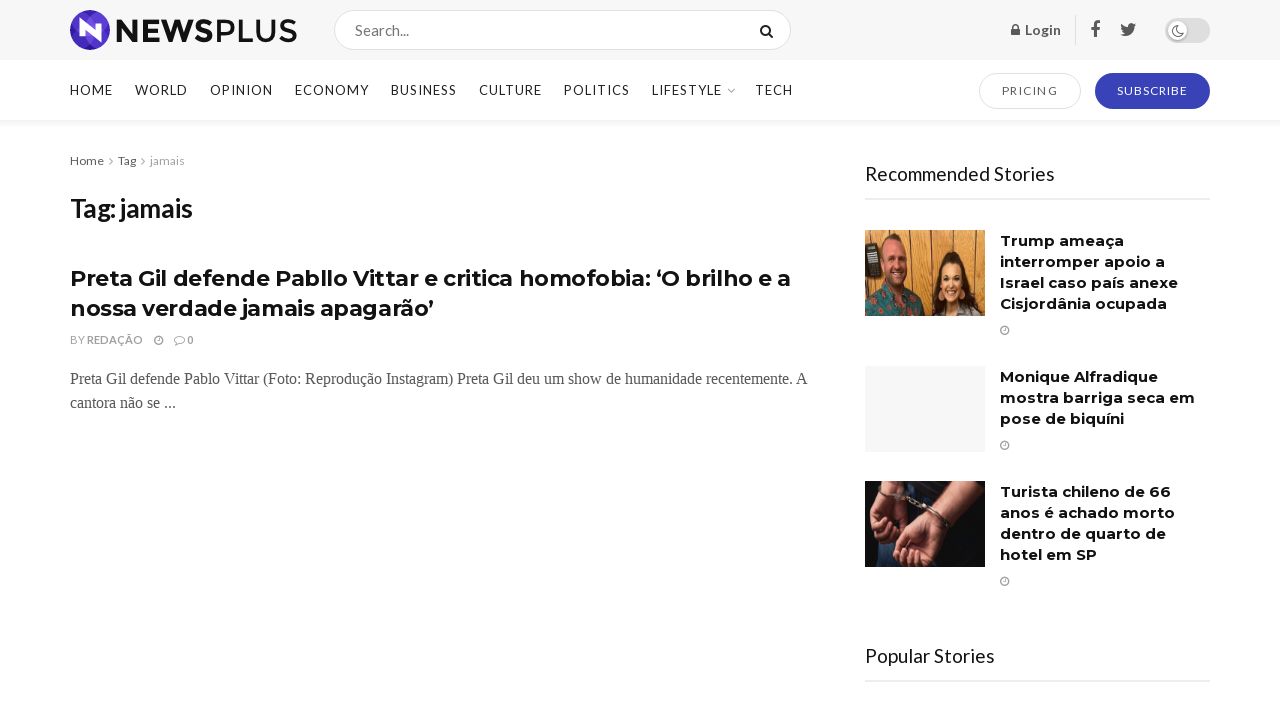

--- FILE ---
content_type: text/html; charset=UTF-8
request_url: https://mfcomposites.com/tag/jamais
body_size: 36892
content:
<!doctype html>
<!--[if lt IE 7]> <html class="no-js lt-ie9 lt-ie8 lt-ie7" lang="pt-BR" prefix="og: https://ogp.me/ns#"> <![endif]-->
<!--[if IE 7]>    <html class="no-js lt-ie9 lt-ie8" lang="pt-BR" prefix="og: https://ogp.me/ns#"> <![endif]-->
<!--[if IE 8]>    <html class="no-js lt-ie9" lang="pt-BR" prefix="og: https://ogp.me/ns#"> <![endif]-->
<!--[if IE 9]>    <html class="no-js lt-ie10" lang="pt-BR" prefix="og: https://ogp.me/ns#"> <![endif]-->
<!--[if gt IE 8]><!--> <html class="no-js" lang="pt-BR" prefix="og: https://ogp.me/ns#"> <!--<![endif]-->
<head>
    <meta http-equiv="Content-Type" content="text/html; charset=UTF-8" />
    <meta name='viewport' content='width=device-width, initial-scale=1, user-scalable=yes' />
    <link rel="profile" href="http://gmpg.org/xfn/11" />
    <link rel="pingback" href="https://mfcomposites.com/xmlrpc.php" />
    			<script type="text/javascript">
              var jnews_ajax_url = '/?ajax-request=jnews'
			</script>
			<script type="text/javascript">;window.jnews=window.jnews||{},window.jnews.library=window.jnews.library||{},window.jnews.library=function(){"use strict";var t=this;t.win=window,t.doc=document,t.globalBody=t.doc.getElementsByTagName("body")[0],t.globalBody=t.globalBody?t.globalBody:t.doc,t.win.jnewsDataStorage=t.win.jnewsDataStorage||{_storage:new WeakMap,put:function(t,e,n){this._storage.has(t)||this._storage.set(t,new Map),this._storage.get(t).set(e,n)},get:function(t,e){return this._storage.get(t).get(e)},has:function(t,e){return this._storage.has(t)&&this._storage.get(t).has(e)},remove:function(t,e){var n=this._storage.get(t).delete(e);return 0===!this._storage.get(t).size&&this._storage.delete(t),n}},t.windowWidth=function(){return t.win.innerWidth||t.docEl.clientWidth||t.globalBody.clientWidth},t.windowHeight=function(){return t.win.innerHeight||t.docEl.clientHeight||t.globalBody.clientHeight},t.requestAnimationFrame=t.win.requestAnimationFrame||t.win.webkitRequestAnimationFrame||t.win.mozRequestAnimationFrame||t.win.msRequestAnimationFrame||window.oRequestAnimationFrame||function(t){return setTimeout(t,1e3/60)},t.cancelAnimationFrame=t.win.cancelAnimationFrame||t.win.webkitCancelAnimationFrame||t.win.webkitCancelRequestAnimationFrame||t.win.mozCancelAnimationFrame||t.win.msCancelRequestAnimationFrame||t.win.oCancelRequestAnimationFrame||function(t){clearTimeout(t)},t.classListSupport="classList"in document.createElement("_"),t.hasClass=t.classListSupport?function(t,e){return t.classList.contains(e)}:function(t,e){return t.className.indexOf(e)>=0},t.addClass=t.classListSupport?function(e,n){t.hasClass(e,n)||e.classList.add(n)}:function(e,n){t.hasClass(e,n)||(e.className+=" "+n)},t.removeClass=t.classListSupport?function(e,n){t.hasClass(e,n)&&e.classList.remove(n)}:function(e,n){t.hasClass(e,n)&&(e.className=e.className.replace(n,""))},t.objKeys=function(t){var e=[];for(var n in t)Object.prototype.hasOwnProperty.call(t,n)&&e.push(n);return e},t.isObjectSame=function(t,e){var n=!0;return JSON.stringify(t)!==JSON.stringify(e)&&(n=!1),n},t.extend=function(){for(var t,e,n,i=arguments[0]||{},o=1,a=arguments.length;o<a;o++)if(null!==(t=arguments[o]))for(e in t)i!==(n=t[e])&&void 0!==n&&(i[e]=n);return i},t.dataStorage=t.win.jnewsDataStorage,t.isVisible=function(t){return 0!==t.offsetWidth&&0!==t.offsetHeight||t.getBoundingClientRect().length},t.getHeight=function(t){return t.offsetHeight||t.clientHeight||t.getBoundingClientRect().height},t.getWidth=function(t){return t.offsetWidth||t.clientWidth||t.getBoundingClientRect().width},t.supportsPassive=!1;try{var e=Object.defineProperty({},"passive",{get:function(){t.supportsPassive=!0}});"createEvent"in t.doc?t.win.addEventListener("test",null,e):"fireEvent"in t.doc&&t.win.attachEvent("test",null)}catch(t){}t.passiveOption=!!t.supportsPassive&&{passive:!0},t.addEvents=function(e,n,i){for(var o in n){var a=["touchstart","touchmove"].indexOf(o)>=0&&!i&&t.passiveOption;"createEvent"in t.doc?e.addEventListener(o,n[o],a):"fireEvent"in t.doc&&e.attachEvent("on"+o,n[o])}},t.removeEvents=function(e,n){for(var i in n)"createEvent"in t.doc?e.removeEventListener(i,n[i]):"fireEvent"in t.doc&&e.detachEvent("on"+i,n[i])},t.triggerEvents=function(e,n,i){var o;i=i||{detail:null};return"createEvent"in t.doc?(!(o=t.doc.createEvent("CustomEvent")||new CustomEvent(n)).initCustomEvent||o.initCustomEvent(n,!0,!1,i),void e.dispatchEvent(o)):"fireEvent"in t.doc?((o=t.doc.createEventObject()).eventType=n,void e.fireEvent("on"+o.eventType,o)):void 0},t.getParents=function(e,n){void 0===n&&(n=t.doc);for(var i=[],o=e.parentNode,a=!1;!a;)if(o){var s=o;s.querySelectorAll(n).length?a=!0:(i.push(s),o=s.parentNode)}else i=[],a=!0;return i},t.forEach=function(t,e,n){for(var i=0,o=t.length;i<o;i++)e.call(n,t[i],i)},t.getText=function(t){return t.innerText||t.textContent},t.setText=function(t,e){var n="object"==typeof e?e.innerText||e.textContent:e;t.innerText&&(t.innerText=n),t.textContent&&(t.textContent=n)},t.httpBuildQuery=function(e){return t.objKeys(e).reduce(function e(n){var i=arguments.length>1&&void 0!==arguments[1]?arguments[1]:null;return function(o,a){var s=n[a];a=encodeURIComponent(a);var r=i?"".concat(i,"[").concat(a,"]"):a;return null==s||"function"==typeof s?(o.push("".concat(r,"=")),o):["number","boolean","string"].includes(typeof s)?(o.push("".concat(r,"=").concat(encodeURIComponent(s))),o):(o.push(t.objKeys(s).reduce(e(s,r),[]).join("&")),o)}}(e),[]).join("&")},t.scrollTo=function(e,n,i){function o(t,e,n){this.start=this.position(),this.change=t-this.start,this.currentTime=0,this.increment=20,this.duration=void 0===n?500:n,this.callback=e,this.finish=!1,this.animateScroll()}return Math.easeInOutQuad=function(t,e,n,i){return(t/=i/2)<1?n/2*t*t+e:-n/2*(--t*(t-2)-1)+e},o.prototype.stop=function(){this.finish=!0},o.prototype.move=function(e){t.doc.documentElement.scrollTop=e,t.globalBody.parentNode.scrollTop=e,t.globalBody.scrollTop=e},o.prototype.position=function(){return t.doc.documentElement.scrollTop||t.globalBody.parentNode.scrollTop||t.globalBody.scrollTop},o.prototype.animateScroll=function(){this.currentTime+=this.increment;var e=Math.easeInOutQuad(this.currentTime,this.start,this.change,this.duration);this.move(e),this.currentTime<this.duration&&!this.finish?t.requestAnimationFrame.call(t.win,this.animateScroll.bind(this)):this.callback&&"function"==typeof this.callback&&this.callback()},new o(e,n,i)},t.unwrap=function(e){var n,i=e;t.forEach(e,(function(t,e){n?n+=t:n=t})),i.replaceWith(n)},t.performance={start:function(t){performance.mark(t+"Start")},stop:function(t){performance.mark(t+"End"),performance.measure(t,t+"Start",t+"End")}},t.fps=function(){var e=0,n=0,i=0;!function(){var o=e=0,a=0,s=0,r=document.getElementById("fpsTable"),c=function(e){void 0===document.getElementsByTagName("body")[0]?t.requestAnimationFrame.call(t.win,(function(){c(e)})):document.getElementsByTagName("body")[0].appendChild(e)};null===r&&((r=document.createElement("div")).style.position="fixed",r.style.top="120px",r.style.left="10px",r.style.width="100px",r.style.height="20px",r.style.border="1px solid black",r.style.fontSize="11px",r.style.zIndex="100000",r.style.backgroundColor="white",r.id="fpsTable",c(r));var l=function(){i++,n=Date.now(),(a=(i/(s=(n-e)/1e3)).toPrecision(2))!=o&&(o=a,r.innerHTML=o+"fps"),1<s&&(e=n,i=0),t.requestAnimationFrame.call(t.win,l)};l()}()},t.instr=function(t,e){for(var n=0;n<e.length;n++)if(-1!==t.toLowerCase().indexOf(e[n].toLowerCase()))return!0},t.winLoad=function(e,n){function i(i){if("complete"===t.doc.readyState||"interactive"===t.doc.readyState)return!i||n?setTimeout(e,n||1):e(i),1}i()||t.addEvents(t.win,{load:i})},t.docReady=function(e,n){function i(i){if("complete"===t.doc.readyState||"interactive"===t.doc.readyState)return!i||n?setTimeout(e,n||1):e(i),1}i()||t.addEvents(t.doc,{DOMContentLoaded:i})},t.fireOnce=function(){t.docReady((function(){t.assets=t.assets||[],t.assets.length&&(t.boot(),t.load_assets())}),50)},t.boot=function(){t.length&&t.doc.querySelectorAll("style[media]").forEach((function(t){"not all"==t.getAttribute("media")&&t.removeAttribute("media")}))},t.create_js=function(e,n){var i=t.doc.createElement("script");switch(i.setAttribute("src",e),n){case"defer":i.setAttribute("defer",!0);break;case"async":i.setAttribute("async",!0);break;case"deferasync":i.setAttribute("defer",!0),i.setAttribute("async",!0)}t.globalBody.appendChild(i)},t.load_assets=function(){"object"==typeof t.assets&&t.forEach(t.assets.slice(0),(function(e,n){var i="";e.defer&&(i+="defer"),e.async&&(i+="async"),t.create_js(e.url,i);var o=t.assets.indexOf(e);o>-1&&t.assets.splice(o,1)})),t.assets=jnewsoption.au_scripts=window.jnewsads=[]},t.docReady((function(){t.globalBody=t.globalBody==t.doc?t.doc.getElementsByTagName("body")[0]:t.globalBody,t.globalBody=t.globalBody?t.globalBody:t.doc}))},window.jnews.library=new window.jnews.library;</script>
	<!-- This site is optimized with the Yoast SEO plugin v25.7 - https://yoast.com/wordpress/plugins/seo/ -->
	<title>Arquivos jamais - MF COMPOSITES</title>
	<link rel="canonical" href="https://mfcomposites.com/tag/jamais" />
	<meta property="og:locale" content="pt_BR" />
	<meta property="og:type" content="article" />
	<meta property="og:title" content="Arquivos jamais - MF COMPOSITES" />
	<meta property="og:url" content="https://mfcomposites.com/tag/jamais" />
	<meta property="og:site_name" content="MF COMPOSITES" />
	<meta name="twitter:card" content="summary_large_image" />
	<script type="application/ld+json" class="yoast-schema-graph">{"@context":"https://schema.org","@graph":[{"@type":"CollectionPage","@id":"https://mfcomposites.com/tag/jamais","url":"https://mfcomposites.com/tag/jamais","name":"Arquivos jamais - MF COMPOSITES","isPartOf":{"@id":"https://mfcomposites.com/#website"},"breadcrumb":{"@id":"https://mfcomposites.com/tag/jamais#breadcrumb"},"inLanguage":"pt-BR"},{"@type":"BreadcrumbList","@id":"https://mfcomposites.com/tag/jamais#breadcrumb","itemListElement":[{"@type":"ListItem","position":1,"name":"Início","item":"https://mfcomposites.com/"},{"@type":"ListItem","position":2,"name":"jamais"}]},{"@type":"WebSite","@id":"https://mfcomposites.com/#website","url":"https://mfcomposites.com/","name":"MF COMPOSITES","description":"Ford Models, Major Model, Mega Model, Way Models, Elite Model, IMG Model, Wilhelmina Model","potentialAction":[{"@type":"SearchAction","target":{"@type":"EntryPoint","urlTemplate":"https://mfcomposites.com/?s={search_term_string}"},"query-input":{"@type":"PropertyValueSpecification","valueRequired":true,"valueName":"search_term_string"}}],"inLanguage":"pt-BR"}]}</script>
	<!-- / Yoast SEO plugin. -->



<!-- Otimização para mecanismos de pesquisa pelo Rank Math - https://rankmath.com/ -->
<title>Arquivos jamais - MF COMPOSITES</title>
<meta name="robots" content="index, follow, max-snippet:-1, max-video-preview:-1, max-image-preview:large"/>
<link rel="canonical" href="https://mfcomposites.com/tag/jamais" />
<meta property="og:locale" content="pt_BR" />
<meta property="og:type" content="article" />
<meta property="og:title" content="Arquivos jamais - MF COMPOSITES" />
<meta property="og:url" content="https://mfcomposites.com/tag/jamais" />
<meta name="twitter:card" content="summary_large_image" />
<meta name="twitter:title" content="Arquivos jamais - MF COMPOSITES" />
<meta name="twitter:label1" content="Posts" />
<meta name="twitter:data1" content="1" />
<script type="application/ld+json" class="rank-math-schema">{"@context":"https://schema.org","@graph":[{"@type":"Organization","@id":"https://mfcomposites.com/#organization","name":"MF COMPOSITES"},{"@type":"WebSite","@id":"https://mfcomposites.com/#website","url":"https://mfcomposites.com","publisher":{"@id":"https://mfcomposites.com/#organization"},"inLanguage":"pt-BR"},{"@type":"BreadcrumbList","@id":"https://mfcomposites.com/tag/jamais#breadcrumb","itemListElement":[{"@type":"ListItem","position":"1","item":{"@id":"https://mfcomposites.com","name":"In\u00edcio"}},{"@type":"ListItem","position":"2","item":{"@id":"https://mfcomposites.com/tag/jamais","name":"jamais"}}]},{"@type":"CollectionPage","@id":"https://mfcomposites.com/tag/jamais#webpage","url":"https://mfcomposites.com/tag/jamais","name":"Arquivos jamais - MF COMPOSITES","isPartOf":{"@id":"https://mfcomposites.com/#website"},"inLanguage":"pt-BR","breadcrumb":{"@id":"https://mfcomposites.com/tag/jamais#breadcrumb"}}]}</script>
<!-- /Plugin de SEO Rank Math para WordPress -->

<link rel='dns-prefetch' href='//fonts.googleapis.com' />
<link rel='preconnect' href='https://fonts.gstatic.com' />
<link rel="alternate" type="application/rss+xml" title="Feed para MF COMPOSITES &raquo;" href="https://mfcomposites.com/feed" />
<link rel="alternate" type="application/rss+xml" title="Feed de comentários para MF COMPOSITES &raquo;" href="https://mfcomposites.com/comments/feed" />
<link rel="alternate" type="application/rss+xml" title="Feed de tag para MF COMPOSITES &raquo; jamais" href="https://mfcomposites.com/tag/jamais/feed" />
<style id='wp-img-auto-sizes-contain-inline-css' type='text/css'>
img:is([sizes=auto i],[sizes^="auto," i]){contain-intrinsic-size:3000px 1500px}
/*# sourceURL=wp-img-auto-sizes-contain-inline-css */
</style>

<style id='wp-emoji-styles-inline-css' type='text/css'>

	img.wp-smiley, img.emoji {
		display: inline !important;
		border: none !important;
		box-shadow: none !important;
		height: 1em !important;
		width: 1em !important;
		margin: 0 0.07em !important;
		vertical-align: -0.1em !important;
		background: none !important;
		padding: 0 !important;
	}
/*# sourceURL=wp-emoji-styles-inline-css */
</style>
<link rel='stylesheet' id='wp-block-library-css' href='https://mfcomposites.com/wp-includes/css/dist/block-library/style.min.css?ver=6.9' type='text/css' media='all' />
<link rel='stylesheet' id='wc-blocks-style-css' href='https://mfcomposites.com/wp-content/plugins/woocommerce/assets/client/blocks/wc-blocks.css?ver=wc-10.1.3' type='text/css' media='all' />
<style id='global-styles-inline-css' type='text/css'>
:root{--wp--preset--aspect-ratio--square: 1;--wp--preset--aspect-ratio--4-3: 4/3;--wp--preset--aspect-ratio--3-4: 3/4;--wp--preset--aspect-ratio--3-2: 3/2;--wp--preset--aspect-ratio--2-3: 2/3;--wp--preset--aspect-ratio--16-9: 16/9;--wp--preset--aspect-ratio--9-16: 9/16;--wp--preset--color--black: #000000;--wp--preset--color--cyan-bluish-gray: #abb8c3;--wp--preset--color--white: #ffffff;--wp--preset--color--pale-pink: #f78da7;--wp--preset--color--vivid-red: #cf2e2e;--wp--preset--color--luminous-vivid-orange: #ff6900;--wp--preset--color--luminous-vivid-amber: #fcb900;--wp--preset--color--light-green-cyan: #7bdcb5;--wp--preset--color--vivid-green-cyan: #00d084;--wp--preset--color--pale-cyan-blue: #8ed1fc;--wp--preset--color--vivid-cyan-blue: #0693e3;--wp--preset--color--vivid-purple: #9b51e0;--wp--preset--gradient--vivid-cyan-blue-to-vivid-purple: linear-gradient(135deg,rgb(6,147,227) 0%,rgb(155,81,224) 100%);--wp--preset--gradient--light-green-cyan-to-vivid-green-cyan: linear-gradient(135deg,rgb(122,220,180) 0%,rgb(0,208,130) 100%);--wp--preset--gradient--luminous-vivid-amber-to-luminous-vivid-orange: linear-gradient(135deg,rgb(252,185,0) 0%,rgb(255,105,0) 100%);--wp--preset--gradient--luminous-vivid-orange-to-vivid-red: linear-gradient(135deg,rgb(255,105,0) 0%,rgb(207,46,46) 100%);--wp--preset--gradient--very-light-gray-to-cyan-bluish-gray: linear-gradient(135deg,rgb(238,238,238) 0%,rgb(169,184,195) 100%);--wp--preset--gradient--cool-to-warm-spectrum: linear-gradient(135deg,rgb(74,234,220) 0%,rgb(151,120,209) 20%,rgb(207,42,186) 40%,rgb(238,44,130) 60%,rgb(251,105,98) 80%,rgb(254,248,76) 100%);--wp--preset--gradient--blush-light-purple: linear-gradient(135deg,rgb(255,206,236) 0%,rgb(152,150,240) 100%);--wp--preset--gradient--blush-bordeaux: linear-gradient(135deg,rgb(254,205,165) 0%,rgb(254,45,45) 50%,rgb(107,0,62) 100%);--wp--preset--gradient--luminous-dusk: linear-gradient(135deg,rgb(255,203,112) 0%,rgb(199,81,192) 50%,rgb(65,88,208) 100%);--wp--preset--gradient--pale-ocean: linear-gradient(135deg,rgb(255,245,203) 0%,rgb(182,227,212) 50%,rgb(51,167,181) 100%);--wp--preset--gradient--electric-grass: linear-gradient(135deg,rgb(202,248,128) 0%,rgb(113,206,126) 100%);--wp--preset--gradient--midnight: linear-gradient(135deg,rgb(2,3,129) 0%,rgb(40,116,252) 100%);--wp--preset--font-size--small: 13px;--wp--preset--font-size--medium: 20px;--wp--preset--font-size--large: 36px;--wp--preset--font-size--x-large: 42px;--wp--preset--font-family--inter: "Inter", sans-serif;--wp--preset--font-family--cardo: Cardo;--wp--preset--spacing--20: 0.44rem;--wp--preset--spacing--30: 0.67rem;--wp--preset--spacing--40: 1rem;--wp--preset--spacing--50: 1.5rem;--wp--preset--spacing--60: 2.25rem;--wp--preset--spacing--70: 3.38rem;--wp--preset--spacing--80: 5.06rem;--wp--preset--shadow--natural: 6px 6px 9px rgba(0, 0, 0, 0.2);--wp--preset--shadow--deep: 12px 12px 50px rgba(0, 0, 0, 0.4);--wp--preset--shadow--sharp: 6px 6px 0px rgba(0, 0, 0, 0.2);--wp--preset--shadow--outlined: 6px 6px 0px -3px rgb(255, 255, 255), 6px 6px rgb(0, 0, 0);--wp--preset--shadow--crisp: 6px 6px 0px rgb(0, 0, 0);}:where(.is-layout-flex){gap: 0.5em;}:where(.is-layout-grid){gap: 0.5em;}body .is-layout-flex{display: flex;}.is-layout-flex{flex-wrap: wrap;align-items: center;}.is-layout-flex > :is(*, div){margin: 0;}body .is-layout-grid{display: grid;}.is-layout-grid > :is(*, div){margin: 0;}:where(.wp-block-columns.is-layout-flex){gap: 2em;}:where(.wp-block-columns.is-layout-grid){gap: 2em;}:where(.wp-block-post-template.is-layout-flex){gap: 1.25em;}:where(.wp-block-post-template.is-layout-grid){gap: 1.25em;}.has-black-color{color: var(--wp--preset--color--black) !important;}.has-cyan-bluish-gray-color{color: var(--wp--preset--color--cyan-bluish-gray) !important;}.has-white-color{color: var(--wp--preset--color--white) !important;}.has-pale-pink-color{color: var(--wp--preset--color--pale-pink) !important;}.has-vivid-red-color{color: var(--wp--preset--color--vivid-red) !important;}.has-luminous-vivid-orange-color{color: var(--wp--preset--color--luminous-vivid-orange) !important;}.has-luminous-vivid-amber-color{color: var(--wp--preset--color--luminous-vivid-amber) !important;}.has-light-green-cyan-color{color: var(--wp--preset--color--light-green-cyan) !important;}.has-vivid-green-cyan-color{color: var(--wp--preset--color--vivid-green-cyan) !important;}.has-pale-cyan-blue-color{color: var(--wp--preset--color--pale-cyan-blue) !important;}.has-vivid-cyan-blue-color{color: var(--wp--preset--color--vivid-cyan-blue) !important;}.has-vivid-purple-color{color: var(--wp--preset--color--vivid-purple) !important;}.has-black-background-color{background-color: var(--wp--preset--color--black) !important;}.has-cyan-bluish-gray-background-color{background-color: var(--wp--preset--color--cyan-bluish-gray) !important;}.has-white-background-color{background-color: var(--wp--preset--color--white) !important;}.has-pale-pink-background-color{background-color: var(--wp--preset--color--pale-pink) !important;}.has-vivid-red-background-color{background-color: var(--wp--preset--color--vivid-red) !important;}.has-luminous-vivid-orange-background-color{background-color: var(--wp--preset--color--luminous-vivid-orange) !important;}.has-luminous-vivid-amber-background-color{background-color: var(--wp--preset--color--luminous-vivid-amber) !important;}.has-light-green-cyan-background-color{background-color: var(--wp--preset--color--light-green-cyan) !important;}.has-vivid-green-cyan-background-color{background-color: var(--wp--preset--color--vivid-green-cyan) !important;}.has-pale-cyan-blue-background-color{background-color: var(--wp--preset--color--pale-cyan-blue) !important;}.has-vivid-cyan-blue-background-color{background-color: var(--wp--preset--color--vivid-cyan-blue) !important;}.has-vivid-purple-background-color{background-color: var(--wp--preset--color--vivid-purple) !important;}.has-black-border-color{border-color: var(--wp--preset--color--black) !important;}.has-cyan-bluish-gray-border-color{border-color: var(--wp--preset--color--cyan-bluish-gray) !important;}.has-white-border-color{border-color: var(--wp--preset--color--white) !important;}.has-pale-pink-border-color{border-color: var(--wp--preset--color--pale-pink) !important;}.has-vivid-red-border-color{border-color: var(--wp--preset--color--vivid-red) !important;}.has-luminous-vivid-orange-border-color{border-color: var(--wp--preset--color--luminous-vivid-orange) !important;}.has-luminous-vivid-amber-border-color{border-color: var(--wp--preset--color--luminous-vivid-amber) !important;}.has-light-green-cyan-border-color{border-color: var(--wp--preset--color--light-green-cyan) !important;}.has-vivid-green-cyan-border-color{border-color: var(--wp--preset--color--vivid-green-cyan) !important;}.has-pale-cyan-blue-border-color{border-color: var(--wp--preset--color--pale-cyan-blue) !important;}.has-vivid-cyan-blue-border-color{border-color: var(--wp--preset--color--vivid-cyan-blue) !important;}.has-vivid-purple-border-color{border-color: var(--wp--preset--color--vivid-purple) !important;}.has-vivid-cyan-blue-to-vivid-purple-gradient-background{background: var(--wp--preset--gradient--vivid-cyan-blue-to-vivid-purple) !important;}.has-light-green-cyan-to-vivid-green-cyan-gradient-background{background: var(--wp--preset--gradient--light-green-cyan-to-vivid-green-cyan) !important;}.has-luminous-vivid-amber-to-luminous-vivid-orange-gradient-background{background: var(--wp--preset--gradient--luminous-vivid-amber-to-luminous-vivid-orange) !important;}.has-luminous-vivid-orange-to-vivid-red-gradient-background{background: var(--wp--preset--gradient--luminous-vivid-orange-to-vivid-red) !important;}.has-very-light-gray-to-cyan-bluish-gray-gradient-background{background: var(--wp--preset--gradient--very-light-gray-to-cyan-bluish-gray) !important;}.has-cool-to-warm-spectrum-gradient-background{background: var(--wp--preset--gradient--cool-to-warm-spectrum) !important;}.has-blush-light-purple-gradient-background{background: var(--wp--preset--gradient--blush-light-purple) !important;}.has-blush-bordeaux-gradient-background{background: var(--wp--preset--gradient--blush-bordeaux) !important;}.has-luminous-dusk-gradient-background{background: var(--wp--preset--gradient--luminous-dusk) !important;}.has-pale-ocean-gradient-background{background: var(--wp--preset--gradient--pale-ocean) !important;}.has-electric-grass-gradient-background{background: var(--wp--preset--gradient--electric-grass) !important;}.has-midnight-gradient-background{background: var(--wp--preset--gradient--midnight) !important;}.has-small-font-size{font-size: var(--wp--preset--font-size--small) !important;}.has-medium-font-size{font-size: var(--wp--preset--font-size--medium) !important;}.has-large-font-size{font-size: var(--wp--preset--font-size--large) !important;}.has-x-large-font-size{font-size: var(--wp--preset--font-size--x-large) !important;}
/*# sourceURL=global-styles-inline-css */
</style>

<style id='classic-theme-styles-inline-css' type='text/css'>
/*! This file is auto-generated */
.wp-block-button__link{color:#fff;background-color:#32373c;border-radius:9999px;box-shadow:none;text-decoration:none;padding:calc(.667em + 2px) calc(1.333em + 2px);font-size:1.125em}.wp-block-file__button{background:#32373c;color:#fff;text-decoration:none}
/*# sourceURL=/wp-includes/css/classic-themes.min.css */
</style>
<link rel='stylesheet' id='woocommerce-layout-css' href='https://mfcomposites.com/wp-content/plugins/woocommerce/assets/css/woocommerce-layout.css?ver=10.1.3' type='text/css' media='all' />
<link rel='stylesheet' id='woocommerce-smallscreen-css' href='https://mfcomposites.com/wp-content/plugins/woocommerce/assets/css/woocommerce-smallscreen.css?ver=10.1.3' type='text/css' media='only screen and (max-width: 768px)' />
<link rel='stylesheet' id='woocommerce-general-css' href='https://mfcomposites.com/wp-content/plugins/woocommerce/assets/css/woocommerce.css?ver=10.1.3' type='text/css' media='all' />
<style id='woocommerce-inline-inline-css' type='text/css'>
.woocommerce form .form-row .required { visibility: visible; }
/*# sourceURL=woocommerce-inline-inline-css */
</style>
<link rel='stylesheet' id='brands-styles-css' href='https://mfcomposites.com/wp-content/plugins/woocommerce/assets/css/brands.css?ver=10.1.3' type='text/css' media='all' />
<link rel='stylesheet' id='js_composer_front-css' href='https://mfcomposites.com/wp-content/plugins/js_composer/assets/css/js_composer.min.css?ver=6.7.0' type='text/css' media='all' />
<link rel='stylesheet' id='jeg_customizer_font-css' href='//fonts.googleapis.com/css?family=Lato%3Aregular%2C700%7CMontserrat%3Aregular%2C700&#038;display=swap&#038;ver=1.2.6' type='text/css' media='all' />
<link rel='stylesheet' id='jnews-frontend-css' href='https://mfcomposites.com/wp-content/themes/jnews/assets/dist/frontend.min.css?ver=9.0.6' type='text/css' media='all' />
<link rel='stylesheet' id='jnews-style-css' href='https://mfcomposites.com/wp-content/themes/jnews/style.css?ver=9.0.6' type='text/css' media='all' />
<link rel='stylesheet' id='jnews-darkmode-css' href='https://mfcomposites.com/wp-content/themes/jnews/assets/css/darkmode.css?ver=9.0.6' type='text/css' media='all' />
<link rel='stylesheet' id='jnews-scheme-css' href='https://mfcomposites.com/wp-content/themes/jnews/data/import/newsplus/scheme.css?ver=9.0.6' type='text/css' media='all' />
<link rel='stylesheet' id='jnews-paywall-css' href='https://mfcomposites.com/wp-content/plugins/jnews-paywall/assets/css/jpw-frontend.css?ver=9.0.3' type='text/css' media='all' />
<link rel='stylesheet' id='jnews-select-share-css' href='https://mfcomposites.com/wp-content/plugins/jnews-social-share/assets/css/plugin.css' type='text/css' media='all' />
<script type="text/javascript" src="https://mfcomposites.com/wp-includes/js/jquery/jquery.min.js?ver=3.7.1" id="jquery-core-js"></script>
<script type="text/javascript" src="https://mfcomposites.com/wp-includes/js/jquery/jquery-migrate.min.js?ver=3.4.1" id="jquery-migrate-js"></script>
<script type="text/javascript" src="https://mfcomposites.com/wp-content/plugins/woocommerce/assets/js/jquery-blockui/jquery.blockUI.min.js?ver=2.7.0-wc.10.1.3" id="jquery-blockui-js" data-wp-strategy="defer"></script>
<script type="text/javascript" id="wc-add-to-cart-js-extra">
/* <![CDATA[ */
var wc_add_to_cart_params = {"ajax_url":"/wp-admin/admin-ajax.php","wc_ajax_url":"/?wc-ajax=%%endpoint%%","i18n_view_cart":"Ver carrinho","cart_url":"https://mfcomposites.com/carrinho","is_cart":"","cart_redirect_after_add":"no"};
//# sourceURL=wc-add-to-cart-js-extra
/* ]]> */
</script>
<script type="text/javascript" src="https://mfcomposites.com/wp-content/plugins/woocommerce/assets/js/frontend/add-to-cart.min.js?ver=10.1.3" id="wc-add-to-cart-js" data-wp-strategy="defer"></script>
<script type="text/javascript" src="https://mfcomposites.com/wp-content/plugins/woocommerce/assets/js/js-cookie/js.cookie.min.js?ver=2.1.4-wc.10.1.3" id="js-cookie-js" defer="defer" data-wp-strategy="defer"></script>
<script type="text/javascript" id="woocommerce-js-extra">
/* <![CDATA[ */
var woocommerce_params = {"ajax_url":"/wp-admin/admin-ajax.php","wc_ajax_url":"/?wc-ajax=%%endpoint%%","i18n_password_show":"Mostrar senha","i18n_password_hide":"Ocultar senha"};
//# sourceURL=woocommerce-js-extra
/* ]]> */
</script>
<script type="text/javascript" src="https://mfcomposites.com/wp-content/plugins/woocommerce/assets/js/frontend/woocommerce.min.js?ver=10.1.3" id="woocommerce-js" defer="defer" data-wp-strategy="defer"></script>
<script type="text/javascript" src="https://mfcomposites.com/wp-content/plugins/js_composer/assets/js/vendors/woocommerce-add-to-cart.js?ver=6.7.0" id="vc_woocommerce-add-to-cart-js-js"></script>
<link rel="https://api.w.org/" href="https://mfcomposites.com/wp-json/" /><link rel="alternate" title="JSON" type="application/json" href="https://mfcomposites.com/wp-json/wp/v2/tags/2558" /><link rel="EditURI" type="application/rsd+xml" title="RSD" href="https://mfcomposites.com/xmlrpc.php?rsd" />
<meta name="generator" content="WordPress 6.9" />
	<noscript><style>.woocommerce-product-gallery{ opacity: 1 !important; }</style></noscript>
	<meta name="generator" content="Powered by WPBakery Page Builder - drag and drop page builder for WordPress."/>
<style class='wp-fonts-local' type='text/css'>
@font-face{font-family:Inter;font-style:normal;font-weight:300 900;font-display:fallback;src:url('https://mfcomposites.com/wp-content/plugins/woocommerce/assets/fonts/Inter-VariableFont_slnt,wght.woff2') format('woff2');font-stretch:normal;}
@font-face{font-family:Cardo;font-style:normal;font-weight:400;font-display:fallback;src:url('https://mfcomposites.com/wp-content/plugins/woocommerce/assets/fonts/cardo_normal_400.woff2') format('woff2');}
</style>
<script type='application/ld+json'>{"@context":"http:\/\/schema.org","@type":"Organization","@id":"https:\/\/mfcomposites.com\/#organization","url":"https:\/\/mfcomposites.com\/","name":"","logo":{"@type":"ImageObject","url":""},"sameAs":["http:\/\/facebook.com","http:\/\/twitter.com"]}</script>
<script type='application/ld+json'>{"@context":"http:\/\/schema.org","@type":"WebSite","@id":"https:\/\/mfcomposites.com\/#website","url":"https:\/\/mfcomposites.com\/","name":"","potentialAction":{"@type":"SearchAction","target":"https:\/\/mfcomposites.com\/?s={search_term_string}","query-input":"required name=search_term_string"}}</script>
<style id="jeg_dynamic_css" type="text/css" data-type="jeg_custom-css">body { --j-body-color : #5a5a5a; --j-accent-color : #3943b7; --j-alt-color : #3943b7; --j-heading-color : #121212; } body,.jeg_newsfeed_list .tns-outer .tns-controls button,.jeg_filter_button,.owl-carousel .owl-nav div,.jeg_readmore,.jeg_hero_style_7 .jeg_post_meta a,.widget_calendar thead th,.widget_calendar tfoot a,.jeg_socialcounter a,.entry-header .jeg_meta_like a,.entry-header .jeg_meta_comment a,.entry-content tbody tr:hover,.entry-content th,.jeg_splitpost_nav li:hover a,#breadcrumbs a,.jeg_author_socials a:hover,.jeg_footer_content a,.jeg_footer_bottom a,.jeg_cartcontent,.woocommerce .woocommerce-breadcrumb a { color : #5a5a5a; } a, .jeg_menu_style_5>li>a:hover, .jeg_menu_style_5>li.sfHover>a, .jeg_menu_style_5>li.current-menu-item>a, .jeg_menu_style_5>li.current-menu-ancestor>a, .jeg_navbar .jeg_menu:not(.jeg_main_menu)>li>a:hover, .jeg_midbar .jeg_menu:not(.jeg_main_menu)>li>a:hover, .jeg_side_tabs li.active, .jeg_block_heading_5 strong, .jeg_block_heading_6 strong, .jeg_block_heading_7 strong, .jeg_block_heading_8 strong, .jeg_subcat_list li a:hover, .jeg_subcat_list li button:hover, .jeg_pl_lg_7 .jeg_thumb .jeg_post_category a, .jeg_pl_xs_2:before, .jeg_pl_xs_4 .jeg_postblock_content:before, .jeg_postblock .jeg_post_title a:hover, .jeg_hero_style_6 .jeg_post_title a:hover, .jeg_sidefeed .jeg_pl_xs_3 .jeg_post_title a:hover, .widget_jnews_popular .jeg_post_title a:hover, .jeg_meta_author a, .widget_archive li a:hover, .widget_pages li a:hover, .widget_meta li a:hover, .widget_recent_entries li a:hover, .widget_rss li a:hover, .widget_rss cite, .widget_categories li a:hover, .widget_categories li.current-cat>a, #breadcrumbs a:hover, .jeg_share_count .counts, .commentlist .bypostauthor>.comment-body>.comment-author>.fn, span.required, .jeg_review_title, .bestprice .price, .authorlink a:hover, .jeg_vertical_playlist .jeg_video_playlist_play_icon, .jeg_vertical_playlist .jeg_video_playlist_item.active .jeg_video_playlist_thumbnail:before, .jeg_horizontal_playlist .jeg_video_playlist_play, .woocommerce li.product .pricegroup .button, .widget_display_forums li a:hover, .widget_display_topics li:before, .widget_display_replies li:before, .widget_display_views li:before, .bbp-breadcrumb a:hover, .jeg_mobile_menu li.sfHover>a, .jeg_mobile_menu li a:hover, .split-template-6 .pagenum, .jeg_mobile_menu_style_5>li>a:hover, .jeg_mobile_menu_style_5>li.sfHover>a, .jeg_mobile_menu_style_5>li.current-menu-item>a, .jeg_mobile_menu_style_5>li.current-menu-ancestor>a { color : #3943b7; } .jeg_menu_style_1>li>a:before, .jeg_menu_style_2>li>a:before, .jeg_menu_style_3>li>a:before, .jeg_side_toggle, .jeg_slide_caption .jeg_post_category a, .jeg_slider_type_1_wrapper .tns-controls button.tns-next, .jeg_block_heading_1 .jeg_block_title span, .jeg_block_heading_2 .jeg_block_title span, .jeg_block_heading_3, .jeg_block_heading_4 .jeg_block_title span, .jeg_block_heading_6:after, .jeg_pl_lg_box .jeg_post_category a, .jeg_pl_md_box .jeg_post_category a, .jeg_readmore:hover, .jeg_thumb .jeg_post_category a, .jeg_block_loadmore a:hover, .jeg_postblock.alt .jeg_block_loadmore a:hover, .jeg_block_loadmore a.active, .jeg_postblock_carousel_2 .jeg_post_category a, .jeg_heroblock .jeg_post_category a, .jeg_pagenav_1 .page_number.active, .jeg_pagenav_1 .page_number.active:hover, input[type="submit"], .btn, .button, .widget_tag_cloud a:hover, .popularpost_item:hover .jeg_post_title a:before, .jeg_splitpost_4 .page_nav, .jeg_splitpost_5 .page_nav, .jeg_post_via a:hover, .jeg_post_source a:hover, .jeg_post_tags a:hover, .comment-reply-title small a:before, .comment-reply-title small a:after, .jeg_storelist .productlink, .authorlink li.active a:before, .jeg_footer.dark .socials_widget:not(.nobg) a:hover .fa, div.jeg_breakingnews_title, .jeg_overlay_slider_bottom_wrapper .tns-controls button, .jeg_overlay_slider_bottom_wrapper .tns-controls button:hover, .jeg_vertical_playlist .jeg_video_playlist_current, .woocommerce span.onsale, .woocommerce #respond input#submit:hover, .woocommerce a.button:hover, .woocommerce button.button:hover, .woocommerce input.button:hover, .woocommerce #respond input#submit.alt, .woocommerce a.button.alt, .woocommerce button.button.alt, .woocommerce input.button.alt, .jeg_popup_post .caption, .jeg_footer.dark input[type="submit"], .jeg_footer.dark .btn, .jeg_footer.dark .button, .footer_widget.widget_tag_cloud a:hover, .jeg_inner_content .content-inner .jeg_post_category a:hover, #buddypress .standard-form button, #buddypress a.button, #buddypress input[type="submit"], #buddypress input[type="button"], #buddypress input[type="reset"], #buddypress ul.button-nav li a, #buddypress .generic-button a, #buddypress .generic-button button, #buddypress .comment-reply-link, #buddypress a.bp-title-button, #buddypress.buddypress-wrap .members-list li .user-update .activity-read-more a, div#buddypress .standard-form button:hover, div#buddypress a.button:hover, div#buddypress input[type="submit"]:hover, div#buddypress input[type="button"]:hover, div#buddypress input[type="reset"]:hover, div#buddypress ul.button-nav li a:hover, div#buddypress .generic-button a:hover, div#buddypress .generic-button button:hover, div#buddypress .comment-reply-link:hover, div#buddypress a.bp-title-button:hover, div#buddypress.buddypress-wrap .members-list li .user-update .activity-read-more a:hover, #buddypress #item-nav .item-list-tabs ul li a:before, .jeg_inner_content .jeg_meta_container .follow-wrapper a { background-color : #3943b7; } .jeg_block_heading_7 .jeg_block_title span, .jeg_readmore:hover, .jeg_block_loadmore a:hover, .jeg_block_loadmore a.active, .jeg_pagenav_1 .page_number.active, .jeg_pagenav_1 .page_number.active:hover, .jeg_pagenav_3 .page_number:hover, .jeg_prevnext_post a:hover h3, .jeg_overlay_slider .jeg_post_category, .jeg_sidefeed .jeg_post.active, .jeg_vertical_playlist.jeg_vertical_playlist .jeg_video_playlist_item.active .jeg_video_playlist_thumbnail img, .jeg_horizontal_playlist .jeg_video_playlist_item.active { border-color : #3943b7; } .jeg_tabpost_nav li.active, .woocommerce div.product .woocommerce-tabs ul.tabs li.active, .jeg_mobile_menu_style_1>li.current-menu-item a, .jeg_mobile_menu_style_1>li.current-menu-ancestor a, .jeg_mobile_menu_style_2>li.current-menu-item::after, .jeg_mobile_menu_style_2>li.current-menu-ancestor::after, .jeg_mobile_menu_style_3>li.current-menu-item::before, .jeg_mobile_menu_style_3>li.current-menu-ancestor::before { border-bottom-color : #3943b7; } .jeg_post_meta .fa, .entry-header .jeg_post_meta .fa, .jeg_review_stars, .jeg_price_review_list { color : #3943b7; } .jeg_share_button.share-float.share-monocrhome a { background-color : #3943b7; } h1,h2,h3,h4,h5,h6,.jeg_post_title a,.entry-header .jeg_post_title,.jeg_hero_style_7 .jeg_post_title a,.jeg_block_title,.jeg_splitpost_bar .current_title,.jeg_video_playlist_title,.gallery-caption,.jeg_push_notification_button>a.button { color : #121212; } .split-template-9 .pagenum, .split-template-10 .pagenum, .split-template-11 .pagenum, .split-template-12 .pagenum, .split-template-13 .pagenum, .split-template-15 .pagenum, .split-template-18 .pagenum, .split-template-20 .pagenum, .split-template-19 .current_title span, .split-template-20 .current_title span { background-color : #121212; } .jeg_midbar { height : 60px; } .jeg_midbar, .jeg_midbar.dark { background-color : #f7f7f7; } .jeg_header .jeg_bottombar.jeg_navbar,.jeg_bottombar .jeg_nav_icon { height : 60px; } .jeg_header .jeg_bottombar.jeg_navbar, .jeg_header .jeg_bottombar .jeg_main_menu:not(.jeg_menu_style_1) > li > a, .jeg_header .jeg_bottombar .jeg_menu_style_1 > li, .jeg_header .jeg_bottombar .jeg_menu:not(.jeg_main_menu) > li > a { line-height : 60px; } .jeg_header .jeg_bottombar, .jeg_header .jeg_bottombar.jeg_navbar_dark, .jeg_bottombar.jeg_navbar_boxed .jeg_nav_row, .jeg_bottombar.jeg_navbar_dark.jeg_navbar_boxed .jeg_nav_row { border-bottom-width : 0px; } .jeg_header .socials_widget > a > i.fa:before { color : #5a5a5a; } .jeg_header .socials_widget.nobg > a > span.jeg-icon svg { fill : #5a5a5a; } .jeg_header .socials_widget > a > span.jeg-icon svg { fill : #5a5a5a; } .jeg_nav_search { width : 50%; } .jeg_footer .jeg_footer_heading h3,.jeg_footer.dark .jeg_footer_heading h3,.jeg_footer .widget h2,.jeg_footer .footer_dark .widget h2 { color : #121212; } .jeg_read_progress_wrapper .jeg_progress_container .progress-bar { background-color : #150578; } body,input,textarea,select,.chosen-container-single .chosen-single,.btn,.button { font-family: Lato,Helvetica,Arial,sans-serif; } .jeg_post_title, .entry-header .jeg_post_title, .jeg_single_tpl_2 .entry-header .jeg_post_title, .jeg_single_tpl_3 .entry-header .jeg_post_title, .jeg_single_tpl_6 .entry-header .jeg_post_title, .jeg_content .jeg_custom_title_wrapper .jeg_post_title { font-family: Montserrat,Helvetica,Arial,sans-serif; } .jeg_post_excerpt p, .content-inner p { font-family: Georgia,Times,"Times New Roman",serif; } .jeg_thumb .jeg_post_category a,.jeg_pl_lg_box .jeg_post_category a,.jeg_pl_md_box .jeg_post_category a,.jeg_postblock_carousel_2 .jeg_post_category a,.jeg_heroblock .jeg_post_category a,.jeg_slide_caption .jeg_post_category a { background-color : #3943b7; } .jeg_overlay_slider .jeg_post_category,.jeg_thumb .jeg_post_category a,.jeg_pl_lg_box .jeg_post_category a,.jeg_pl_md_box .jeg_post_category a,.jeg_postblock_carousel_2 .jeg_post_category a,.jeg_heroblock .jeg_post_category a,.jeg_slide_caption .jeg_post_category a { border-color : #3943b7; } </style><style type="text/css">
					.no_thumbnail .jeg_thumb,
					.thumbnail-container.no_thumbnail {
					    display: none !important;
					}
					.jeg_search_result .jeg_pl_xs_3.no_thumbnail .jeg_postblock_content,
					.jeg_sidefeed .jeg_pl_xs_3.no_thumbnail .jeg_postblock_content,
					.jeg_pl_sm.no_thumbnail .jeg_postblock_content {
					    margin-left: 0;
					}
					.jeg_postblock_11 .no_thumbnail .jeg_postblock_content,
					.jeg_postblock_12 .no_thumbnail .jeg_postblock_content,
					.jeg_postblock_12.jeg_col_3o3 .no_thumbnail .jeg_postblock_content  {
					    margin-top: 0;
					}
					.jeg_postblock_15 .jeg_pl_md_box.no_thumbnail .jeg_postblock_content,
					.jeg_postblock_19 .jeg_pl_md_box.no_thumbnail .jeg_postblock_content,
					.jeg_postblock_24 .jeg_pl_md_box.no_thumbnail .jeg_postblock_content,
					.jeg_sidefeed .jeg_pl_md_box .jeg_postblock_content {
					    position: relative;
					}
					.jeg_postblock_carousel_2 .no_thumbnail .jeg_post_title a,
					.jeg_postblock_carousel_2 .no_thumbnail .jeg_post_title a:hover,
					.jeg_postblock_carousel_2 .no_thumbnail .jeg_post_meta .fa {
					    color: #212121 !important;
					} 
				</style><noscript><style> .wpb_animate_when_almost_visible { opacity: 1; }</style></noscript></head>
<body class="archive tag tag-jamais tag-2558 wp-embed-responsive wp-theme-jnews theme-jnews woocommerce-no-js jeg_toggle_dark jnews jsc_normal wpb-js-composer js-comp-ver-6.7.0 vc_responsive">

    
    
    <div class="jeg_ad jeg_ad_top jnews_header_top_ads">
        <div class='ads-wrapper  '></div>    </div>

    <!-- The Main Wrapper
    ============================================= -->
    <div class="jeg_viewport">

        
        <div class="jeg_header_wrapper">
            <div class="jeg_header_instagram_wrapper">
    </div>

<!-- HEADER -->
<div class="jeg_header normal">
    <div class="jeg_midbar jeg_container normal">
    <div class="container">
        <div class="jeg_nav_row">
            
                <div class="jeg_nav_col jeg_nav_left jeg_nav_grow">
                    <div class="item_wrap jeg_nav_alignleft">
                        <div class="jeg_nav_item jeg_logo jeg_desktop_logo">
			<div class="site-title">
	    	<a href="https://mfcomposites.com/" style="padding: 0px 0px 0px 0px;">
	    	    <img class='jeg_logo_img' src="https://mfcomposites.com/wp-content/uploads/2025/08/logo.png" srcset="https://mfcomposites.com/wp-content/uploads/2025/08/logo.png 1x, https://mfcomposites.com/wp-content/uploads/2025/08/logo@2x.png 2x" alt="MF COMPOSITES"data-light-src="https://mfcomposites.com/wp-content/uploads/2025/08/logo.png" data-light-srcset="https://mfcomposites.com/wp-content/uploads/2025/08/logo.png 1x, https://mfcomposites.com/wp-content/uploads/2025/08/logo@2x.png 2x" data-dark-src="https://mfcomposites.com/wp-content/uploads/2025/08/logo_dark.png" data-dark-srcset="https://mfcomposites.com/wp-content/uploads/2025/08/logo_dark.png 1x, https://mfcomposites.com/wp-content/uploads/2025/08/logo_dark@2x.png 2x">	    	</a>
	    </div>
	</div><!-- Search Form -->
<div class="jeg_nav_item jeg_nav_search">
	<div class="jeg_search_wrapper jeg_search_no_expand round">
	    <a href="#" class="jeg_search_toggle"><i class="fa fa-search"></i></a>
	    <form action="https://mfcomposites.com/" method="get" class="jeg_search_form" target="_top">
    <input name="s" class="jeg_search_input" placeholder="Search..." type="text" value="" autocomplete="off">
    <button aria-label="Search Button" type="submit" class="jeg_search_button btn"><i class="fa fa-search"></i></button>
</form>
<!-- jeg_search_hide with_result no_result -->
<div class="jeg_search_result jeg_search_hide with_result">
    <div class="search-result-wrapper">
    </div>
    <div class="search-link search-noresult">
        No Result    </div>
    <div class="search-link search-all-button">
        <i class="fa fa-search"></i> View All Result    </div>
</div>	</div>
</div>                    </div>
                </div>

                
                <div class="jeg_nav_col jeg_nav_center jeg_nav_normal">
                    <div class="item_wrap jeg_nav_aligncenter">
                                            </div>
                </div>

                
                <div class="jeg_nav_col jeg_nav_right jeg_nav_normal">
                    <div class="item_wrap jeg_nav_alignright">
                        <div class="jeg_nav_item jeg_nav_account">
    <ul class="jeg_accountlink jeg_menu">
        <li><a href="#jeg_loginform" class="jeg_popuplink"><i class="fa fa-lock"></i> Login</a></li>    </ul>
</div><div class="jeg_separator separator5"></div>			<div
				class="jeg_nav_item socials_widget jeg_social_icon_block nobg">
				<a href="http://facebook.com" target='_blank' rel='external noopener nofollow' class="jeg_facebook"><i class="fa fa-facebook"></i> </a><a href="http://twitter.com" target='_blank' rel='external noopener nofollow' class="jeg_twitter"><i class="fa fa-twitter"></i> </a>			</div>
			<div class="jeg_nav_item jeg_dark_mode">
                    <label class="dark_mode_switch">
                        <input type="checkbox" class="jeg_dark_mode_toggle" >
                        <span class="slider round"></span>
                    </label>
                 </div>                    </div>
                </div>

                        </div>
    </div>
</div><div class="jeg_bottombar jeg_navbar jeg_container jeg_navbar_wrapper jeg_navbar_normal jeg_navbar_shadow jeg_navbar_normal">
    <div class="container">
        <div class="jeg_nav_row">
            
                <div class="jeg_nav_col jeg_nav_left jeg_nav_grow">
                    <div class="item_wrap jeg_nav_alignleft">
                        <div class="jeg_nav_item jeg_main_menu_wrapper">
<div class="jeg_mainmenu_wrap"><ul class="jeg_menu jeg_main_menu jeg_menu_style_5" data-animation="animateTransform"><li id="menu-item-9858" class="menu-item menu-item-type-post_type menu-item-object-page menu-item-home menu-item-9858 bgnav" data-item-row="default" ><a href="https://mfcomposites.com/">Home</a></li>
<li id="menu-item-9859" class="menu-item menu-item-type-taxonomy menu-item-object-category menu-item-9859 bgnav" data-item-row="default" ><a href="https://mfcomposites.com/category/world">World</a></li>
<li id="menu-item-9860" class="menu-item menu-item-type-taxonomy menu-item-object-category menu-item-9860 bgnav" data-item-row="default" ><a href="https://mfcomposites.com/category/opinion">Opinion</a></li>
<li id="menu-item-9861" class="menu-item menu-item-type-taxonomy menu-item-object-category menu-item-9861 bgnav" data-item-row="default" ><a href="https://mfcomposites.com/category/economy">Economy</a></li>
<li id="menu-item-9862" class="menu-item menu-item-type-taxonomy menu-item-object-category menu-item-9862 bgnav" data-item-row="default" ><a href="https://mfcomposites.com/category/business">Business</a></li>
<li id="menu-item-9863" class="menu-item menu-item-type-taxonomy menu-item-object-category menu-item-9863 bgnav" data-item-row="default" ><a href="https://mfcomposites.com/category/culture">Culture</a></li>
<li id="menu-item-9864" class="menu-item menu-item-type-taxonomy menu-item-object-category menu-item-9864 bgnav" data-item-row="default" ><a href="https://mfcomposites.com/category/politics">Politics</a></li>
<li id="menu-item-9865" class="menu-item menu-item-type-taxonomy menu-item-object-category menu-item-9865 bgnav jeg_megamenu category_2" data-number="6"  data-item-row="default" ><a href="https://mfcomposites.com/category/lifestyle">Lifestyle</a><div class="sub-menu">
                    <div class="jeg_newsfeed style2 clearfix">
                    <div class="jeg_newsfeed_list loaded">
                        <div data-cat-id="750" data-load-status="loaded" class="jeg_newsfeed_container">
                            <div class="newsfeed_static no_subcat">
                                <div class="jeg_newsfeed_item ">
                    <div class="jeg_thumb">
                        
                        <a href="https://mfcomposites.com/top-10-tv-shows-to-binge-watch-during-lockdown"><div class="thumbnail-container animate-lazy  size-500 "><img width="360" height="180" src="https://mfcomposites.com/wp-content/themes/jnews/assets/img/jeg-empty.png" class="attachment-jnews-360x180 size-jnews-360x180 lazyload wp-post-image" alt="" decoding="async" fetchpriority="high" sizes="(max-width: 360px) 100vw, 360px" data-src="https://mfcomposites.com/wp-content/uploads/2025/08/news3-360x180.jpg" data-srcset="https://mfcomposites.com/wp-content/uploads/2025/08/news3-360x180.jpg 360w, https://mfcomposites.com/wp-content/uploads/2025/08/news3-750x375.jpg 750w, https://mfcomposites.com/wp-content/uploads/2025/08/news3-1140x570.jpg 1140w" data-sizes="auto" data-expand="700" /></div></a>
                    </div>
                    <h3 class="jeg_post_title"><a href="https://mfcomposites.com/top-10-tv-shows-to-binge-watch-during-lockdown">Top 10 TV Shows to Binge Watch During Lockdown</a></h3>
                </div><div class="jeg_newsfeed_item ">
                    <div class="jeg_thumb">
                        
                        <a href="https://mfcomposites.com/working-from-home-is-the-new-normal-as-we-combat-the-covid-19"><div class="thumbnail-container animate-lazy  size-500 "><img width="360" height="180" src="https://mfcomposites.com/wp-content/themes/jnews/assets/img/jeg-empty.png" class="attachment-jnews-360x180 size-jnews-360x180 lazyload wp-post-image" alt="" decoding="async" sizes="(max-width: 360px) 100vw, 360px" data-src="https://mfcomposites.com/wp-content/uploads/2025/08/news4-360x180.jpg" data-srcset="https://mfcomposites.com/wp-content/uploads/2025/08/news4-360x180.jpg 360w, https://mfcomposites.com/wp-content/uploads/2025/08/news4-750x375.jpg 750w, https://mfcomposites.com/wp-content/uploads/2025/08/news4-1140x570.jpg 1140w" data-sizes="auto" data-expand="700" /></div></a>
                    </div>
                    <h3 class="jeg_post_title"><a href="https://mfcomposites.com/working-from-home-is-the-new-normal-as-we-combat-the-covid-19">Working from home is the new normal as we combat the Covid-19</a></h3>
                </div><div class="jeg_newsfeed_item ">
                    <div class="jeg_thumb">
                        
                        <a href="https://mfcomposites.com/your-blonde-hair-needs-these-purple-shampoos-for-sure"><div class="thumbnail-container animate-lazy  size-500 "><img width="360" height="180" src="https://mfcomposites.com/wp-content/themes/jnews/assets/img/jeg-empty.png" class="attachment-jnews-360x180 size-jnews-360x180 lazyload wp-post-image" alt="" decoding="async" sizes="(max-width: 360px) 100vw, 360px" data-src="https://mfcomposites.com/wp-content/uploads/2025/08/news6-360x180.jpg" data-srcset="https://mfcomposites.com/wp-content/uploads/2025/08/news6-360x180.jpg 360w, https://mfcomposites.com/wp-content/uploads/2025/08/news6-750x375.jpg 750w, https://mfcomposites.com/wp-content/uploads/2025/08/news6-1140x570.jpg 1140w" data-sizes="auto" data-expand="700" /></div></a>
                    </div>
                    <h3 class="jeg_post_title"><a href="https://mfcomposites.com/your-blonde-hair-needs-these-purple-shampoos-for-sure">Your Blonde Hair Needs These Purple Shampoos, For Sure</a></h3>
                </div><div class="jeg_newsfeed_item ">
                    <div class="jeg_thumb">
                        
                        <a href="https://mfcomposites.com/the-most-outrageous-kim-khasyian-outfits-of-all-time"><div class="thumbnail-container animate-lazy  size-500 "><img width="360" height="180" src="https://mfcomposites.com/wp-content/themes/jnews/assets/img/jeg-empty.png" class="attachment-jnews-360x180 size-jnews-360x180 lazyload wp-post-image" alt="" decoding="async" sizes="(max-width: 360px) 100vw, 360px" data-src="https://mfcomposites.com/wp-content/uploads/2025/08/news10-360x180.jpg" data-srcset="https://mfcomposites.com/wp-content/uploads/2025/08/news10-360x180.jpg 360w, https://mfcomposites.com/wp-content/uploads/2025/08/news10-750x375.jpg 750w, https://mfcomposites.com/wp-content/uploads/2025/08/news10-1140x570.jpg 1140w" data-sizes="auto" data-expand="700" /></div></a>
                    </div>
                    <h3 class="jeg_post_title"><a href="https://mfcomposites.com/the-most-outrageous-kim-khasyian-outfits-of-all-time">The Most Outrageous Kim Khasyian Outfits of All Time</a></h3>
                </div><div class="jeg_newsfeed_item ">
                    <div class="jeg_thumb">
                        
                        <a href="https://mfcomposites.com/fun-things-you-should-do-for-yourself-during-self-quarantine"><div class="thumbnail-container animate-lazy  size-500 "><img width="360" height="180" src="https://mfcomposites.com/wp-content/themes/jnews/assets/img/jeg-empty.png" class="attachment-jnews-360x180 size-jnews-360x180 lazyload wp-post-image" alt="" decoding="async" sizes="(max-width: 360px) 100vw, 360px" data-src="https://mfcomposites.com/wp-content/uploads/2025/08/news2-360x180.jpg" data-srcset="https://mfcomposites.com/wp-content/uploads/2025/08/news2-360x180.jpg 360w, https://mfcomposites.com/wp-content/uploads/2025/08/news2-750x375.jpg 750w, https://mfcomposites.com/wp-content/uploads/2025/08/news2-1140x570.jpg 1140w" data-sizes="auto" data-expand="700" /></div></a>
                    </div>
                    <h3 class="jeg_post_title"><a href="https://mfcomposites.com/fun-things-you-should-do-for-yourself-during-self-quarantine">Fun Things You Should Do for Yourself During Self-Quarantine</a></h3>
                </div><div class="jeg_newsfeed_item ">
                    <div class="jeg_thumb">
                        
                        <a href="https://mfcomposites.com/how-do-you-find-love-when-youre-stuck-at-home"><div class="thumbnail-container animate-lazy  size-500 "><img width="360" height="180" src="https://mfcomposites.com/wp-content/themes/jnews/assets/img/jeg-empty.png" class="attachment-jnews-360x180 size-jnews-360x180 lazyload wp-post-image" alt="" decoding="async" sizes="(max-width: 360px) 100vw, 360px" data-src="https://mfcomposites.com/wp-content/uploads/2025/08/news3-360x180.jpg" data-srcset="https://mfcomposites.com/wp-content/uploads/2025/08/news3-360x180.jpg 360w, https://mfcomposites.com/wp-content/uploads/2025/08/news3-750x375.jpg 750w, https://mfcomposites.com/wp-content/uploads/2025/08/news3-1140x570.jpg 1140w" data-sizes="auto" data-expand="700" /></div></a>
                    </div>
                    <h3 class="jeg_post_title"><a href="https://mfcomposites.com/how-do-you-find-love-when-youre-stuck-at-home">How Do You Find Love When You&#8217;re Stuck at Home?</a></h3>
                </div>
                            </div>
                        </div>
                        <div class="newsfeed_overlay">
                    <div class="preloader_type preloader_circle">
                        <div class="newsfeed_preloader jeg_preloader dot">
                            <span></span><span></span><span></span>
                        </div>
                        <div class="newsfeed_preloader jeg_preloader circle">
                            <div class="jnews_preloader_circle_outer">
                                <div class="jnews_preloader_circle_inner"></div>
                            </div>
                        </div>
                        <div class="newsfeed_preloader jeg_preloader square">
                            <div class="jeg_square"><div class="jeg_square_inner"></div></div>
                        </div>
                    </div>
                </div>
                    </div>
                    <div class="jeg_newsfeed_tags">
                        <h3>Trending Tags</h3>
                        <ul><li><a href='https://mfcomposites.com/tag/covid-19'>COVID-19</a></li><li><a href='https://mfcomposites.com/tag/donald-trump'>Donald Trump</a></li><li><a href='https://mfcomposites.com/tag/pandemic'>Pandemic</a></li><li><a href='https://mfcomposites.com/tag/shopie-turner'>Bill Gates</a></li><li><a href='https://mfcomposites.com/tag/corona-virus'>Corona Virus</a></li></ul>
                    </div></div>
                </div></li>
<li id="menu-item-9866" class="menu-item menu-item-type-taxonomy menu-item-object-category menu-item-9866 bgnav" data-item-row="default" ><a href="https://mfcomposites.com/category/tech">Tech</a></li>
</ul></div></div>
                    </div>
                </div>

                
                <div class="jeg_nav_col jeg_nav_center jeg_nav_normal">
                    <div class="item_wrap jeg_nav_aligncenter">
                                            </div>
                </div>

                
                <div class="jeg_nav_col jeg_nav_right jeg_nav_normal">
                    <div class="item_wrap jeg_nav_alignright">
                        <!-- Button -->
<div class="jeg_nav_item jeg_button_2">
    		<a href="#"
		   class="btn outline "
		   target="_blank">
			<i class=""></i>
			PRICING		</a>
		</div><!-- Button -->
<div class="jeg_nav_item jeg_button_1">
    		<a href="#"
		   class="btn round "
		   target="_blank">
			<i class=""></i>
			SUBSCRIBE		</a>
		</div>                    </div>
                </div>

                        </div>
    </div>
</div></div><!-- /.jeg_header -->        </div>

        <div class="jeg_header_sticky">
            <div class="sticky_blankspace"></div>
<div class="jeg_header normal">
    <div class="jeg_container">
        <div data-mode="scroll" class="jeg_stickybar jeg_navbar jeg_navbar_wrapper jeg_navbar_normal jeg_navbar_normal">
            <div class="container">
    <div class="jeg_nav_row">
        
            <div class="jeg_nav_col jeg_nav_left jeg_nav_grow">
                <div class="item_wrap jeg_nav_alignleft">
                    <div class="jeg_nav_item jeg_main_menu_wrapper">
<div class="jeg_mainmenu_wrap"><ul class="jeg_menu jeg_main_menu jeg_menu_style_5" data-animation="animateTransform"><li id="menu-item-9858" class="menu-item menu-item-type-post_type menu-item-object-page menu-item-home menu-item-9858 bgnav" data-item-row="default" ><a href="https://mfcomposites.com/">Home</a></li>
<li id="menu-item-9859" class="menu-item menu-item-type-taxonomy menu-item-object-category menu-item-9859 bgnav" data-item-row="default" ><a href="https://mfcomposites.com/category/world">World</a></li>
<li id="menu-item-9860" class="menu-item menu-item-type-taxonomy menu-item-object-category menu-item-9860 bgnav" data-item-row="default" ><a href="https://mfcomposites.com/category/opinion">Opinion</a></li>
<li id="menu-item-9861" class="menu-item menu-item-type-taxonomy menu-item-object-category menu-item-9861 bgnav" data-item-row="default" ><a href="https://mfcomposites.com/category/economy">Economy</a></li>
<li id="menu-item-9862" class="menu-item menu-item-type-taxonomy menu-item-object-category menu-item-9862 bgnav" data-item-row="default" ><a href="https://mfcomposites.com/category/business">Business</a></li>
<li id="menu-item-9863" class="menu-item menu-item-type-taxonomy menu-item-object-category menu-item-9863 bgnav" data-item-row="default" ><a href="https://mfcomposites.com/category/culture">Culture</a></li>
<li id="menu-item-9864" class="menu-item menu-item-type-taxonomy menu-item-object-category menu-item-9864 bgnav" data-item-row="default" ><a href="https://mfcomposites.com/category/politics">Politics</a></li>
<li id="menu-item-9865" class="menu-item menu-item-type-taxonomy menu-item-object-category menu-item-9865 bgnav jeg_megamenu category_2" data-number="6"  data-item-row="default" ><a href="https://mfcomposites.com/category/lifestyle">Lifestyle</a><div class="sub-menu">
                    <div class="jeg_newsfeed style2 clearfix">
                    <div class="jeg_newsfeed_list loaded">
                        <div data-cat-id="750" data-load-status="loaded" class="jeg_newsfeed_container">
                            <div class="newsfeed_static no_subcat">
                                <div class="jeg_newsfeed_item ">
                    <div class="jeg_thumb">
                        
                        <a href="https://mfcomposites.com/top-10-tv-shows-to-binge-watch-during-lockdown"><div class="thumbnail-container animate-lazy  size-500 "><img width="360" height="180" src="https://mfcomposites.com/wp-content/themes/jnews/assets/img/jeg-empty.png" class="attachment-jnews-360x180 size-jnews-360x180 lazyload wp-post-image" alt="" decoding="async" fetchpriority="high" sizes="(max-width: 360px) 100vw, 360px" data-src="https://mfcomposites.com/wp-content/uploads/2025/08/news3-360x180.jpg" data-srcset="https://mfcomposites.com/wp-content/uploads/2025/08/news3-360x180.jpg 360w, https://mfcomposites.com/wp-content/uploads/2025/08/news3-750x375.jpg 750w, https://mfcomposites.com/wp-content/uploads/2025/08/news3-1140x570.jpg 1140w" data-sizes="auto" data-expand="700" /></div></a>
                    </div>
                    <h3 class="jeg_post_title"><a href="https://mfcomposites.com/top-10-tv-shows-to-binge-watch-during-lockdown">Top 10 TV Shows to Binge Watch During Lockdown</a></h3>
                </div><div class="jeg_newsfeed_item ">
                    <div class="jeg_thumb">
                        
                        <a href="https://mfcomposites.com/working-from-home-is-the-new-normal-as-we-combat-the-covid-19"><div class="thumbnail-container animate-lazy  size-500 "><img width="360" height="180" src="https://mfcomposites.com/wp-content/themes/jnews/assets/img/jeg-empty.png" class="attachment-jnews-360x180 size-jnews-360x180 lazyload wp-post-image" alt="" decoding="async" sizes="(max-width: 360px) 100vw, 360px" data-src="https://mfcomposites.com/wp-content/uploads/2025/08/news4-360x180.jpg" data-srcset="https://mfcomposites.com/wp-content/uploads/2025/08/news4-360x180.jpg 360w, https://mfcomposites.com/wp-content/uploads/2025/08/news4-750x375.jpg 750w, https://mfcomposites.com/wp-content/uploads/2025/08/news4-1140x570.jpg 1140w" data-sizes="auto" data-expand="700" /></div></a>
                    </div>
                    <h3 class="jeg_post_title"><a href="https://mfcomposites.com/working-from-home-is-the-new-normal-as-we-combat-the-covid-19">Working from home is the new normal as we combat the Covid-19</a></h3>
                </div><div class="jeg_newsfeed_item ">
                    <div class="jeg_thumb">
                        
                        <a href="https://mfcomposites.com/your-blonde-hair-needs-these-purple-shampoos-for-sure"><div class="thumbnail-container animate-lazy  size-500 "><img width="360" height="180" src="https://mfcomposites.com/wp-content/themes/jnews/assets/img/jeg-empty.png" class="attachment-jnews-360x180 size-jnews-360x180 lazyload wp-post-image" alt="" decoding="async" sizes="(max-width: 360px) 100vw, 360px" data-src="https://mfcomposites.com/wp-content/uploads/2025/08/news6-360x180.jpg" data-srcset="https://mfcomposites.com/wp-content/uploads/2025/08/news6-360x180.jpg 360w, https://mfcomposites.com/wp-content/uploads/2025/08/news6-750x375.jpg 750w, https://mfcomposites.com/wp-content/uploads/2025/08/news6-1140x570.jpg 1140w" data-sizes="auto" data-expand="700" /></div></a>
                    </div>
                    <h3 class="jeg_post_title"><a href="https://mfcomposites.com/your-blonde-hair-needs-these-purple-shampoos-for-sure">Your Blonde Hair Needs These Purple Shampoos, For Sure</a></h3>
                </div><div class="jeg_newsfeed_item ">
                    <div class="jeg_thumb">
                        
                        <a href="https://mfcomposites.com/the-most-outrageous-kim-khasyian-outfits-of-all-time"><div class="thumbnail-container animate-lazy  size-500 "><img width="360" height="180" src="https://mfcomposites.com/wp-content/themes/jnews/assets/img/jeg-empty.png" class="attachment-jnews-360x180 size-jnews-360x180 lazyload wp-post-image" alt="" decoding="async" sizes="(max-width: 360px) 100vw, 360px" data-src="https://mfcomposites.com/wp-content/uploads/2025/08/news10-360x180.jpg" data-srcset="https://mfcomposites.com/wp-content/uploads/2025/08/news10-360x180.jpg 360w, https://mfcomposites.com/wp-content/uploads/2025/08/news10-750x375.jpg 750w, https://mfcomposites.com/wp-content/uploads/2025/08/news10-1140x570.jpg 1140w" data-sizes="auto" data-expand="700" /></div></a>
                    </div>
                    <h3 class="jeg_post_title"><a href="https://mfcomposites.com/the-most-outrageous-kim-khasyian-outfits-of-all-time">The Most Outrageous Kim Khasyian Outfits of All Time</a></h3>
                </div><div class="jeg_newsfeed_item ">
                    <div class="jeg_thumb">
                        
                        <a href="https://mfcomposites.com/fun-things-you-should-do-for-yourself-during-self-quarantine"><div class="thumbnail-container animate-lazy  size-500 "><img width="360" height="180" src="https://mfcomposites.com/wp-content/themes/jnews/assets/img/jeg-empty.png" class="attachment-jnews-360x180 size-jnews-360x180 lazyload wp-post-image" alt="" decoding="async" sizes="(max-width: 360px) 100vw, 360px" data-src="https://mfcomposites.com/wp-content/uploads/2025/08/news2-360x180.jpg" data-srcset="https://mfcomposites.com/wp-content/uploads/2025/08/news2-360x180.jpg 360w, https://mfcomposites.com/wp-content/uploads/2025/08/news2-750x375.jpg 750w, https://mfcomposites.com/wp-content/uploads/2025/08/news2-1140x570.jpg 1140w" data-sizes="auto" data-expand="700" /></div></a>
                    </div>
                    <h3 class="jeg_post_title"><a href="https://mfcomposites.com/fun-things-you-should-do-for-yourself-during-self-quarantine">Fun Things You Should Do for Yourself During Self-Quarantine</a></h3>
                </div><div class="jeg_newsfeed_item ">
                    <div class="jeg_thumb">
                        
                        <a href="https://mfcomposites.com/how-do-you-find-love-when-youre-stuck-at-home"><div class="thumbnail-container animate-lazy  size-500 "><img width="360" height="180" src="https://mfcomposites.com/wp-content/themes/jnews/assets/img/jeg-empty.png" class="attachment-jnews-360x180 size-jnews-360x180 lazyload wp-post-image" alt="" decoding="async" sizes="(max-width: 360px) 100vw, 360px" data-src="https://mfcomposites.com/wp-content/uploads/2025/08/news3-360x180.jpg" data-srcset="https://mfcomposites.com/wp-content/uploads/2025/08/news3-360x180.jpg 360w, https://mfcomposites.com/wp-content/uploads/2025/08/news3-750x375.jpg 750w, https://mfcomposites.com/wp-content/uploads/2025/08/news3-1140x570.jpg 1140w" data-sizes="auto" data-expand="700" /></div></a>
                    </div>
                    <h3 class="jeg_post_title"><a href="https://mfcomposites.com/how-do-you-find-love-when-youre-stuck-at-home">How Do You Find Love When You&#8217;re Stuck at Home?</a></h3>
                </div>
                            </div>
                        </div>
                        <div class="newsfeed_overlay">
                    <div class="preloader_type preloader_circle">
                        <div class="newsfeed_preloader jeg_preloader dot">
                            <span></span><span></span><span></span>
                        </div>
                        <div class="newsfeed_preloader jeg_preloader circle">
                            <div class="jnews_preloader_circle_outer">
                                <div class="jnews_preloader_circle_inner"></div>
                            </div>
                        </div>
                        <div class="newsfeed_preloader jeg_preloader square">
                            <div class="jeg_square"><div class="jeg_square_inner"></div></div>
                        </div>
                    </div>
                </div>
                    </div>
                    <div class="jeg_newsfeed_tags">
                        <h3>Trending Tags</h3>
                        <ul><li><a href='https://mfcomposites.com/tag/covid-19'>COVID-19</a></li><li><a href='https://mfcomposites.com/tag/donald-trump'>Donald Trump</a></li><li><a href='https://mfcomposites.com/tag/pandemic'>Pandemic</a></li><li><a href='https://mfcomposites.com/tag/shopie-turner'>Bill Gates</a></li><li><a href='https://mfcomposites.com/tag/corona-virus'>Corona Virus</a></li></ul>
                    </div></div>
                </div></li>
<li id="menu-item-9866" class="menu-item menu-item-type-taxonomy menu-item-object-category menu-item-9866 bgnav" data-item-row="default" ><a href="https://mfcomposites.com/category/tech">Tech</a></li>
</ul></div></div>
                </div>
            </div>

            
            <div class="jeg_nav_col jeg_nav_center jeg_nav_normal">
                <div class="item_wrap jeg_nav_aligncenter">
                                    </div>
            </div>

            
            <div class="jeg_nav_col jeg_nav_right jeg_nav_normal">
                <div class="item_wrap jeg_nav_alignright">
                    <!-- Search Icon -->
<div class="jeg_nav_item jeg_search_wrapper search_icon jeg_search_popup_expand">
    <a href="#" class="jeg_search_toggle"><i class="fa fa-search"></i></a>
    <form action="https://mfcomposites.com/" method="get" class="jeg_search_form" target="_top">
    <input name="s" class="jeg_search_input" placeholder="Search..." type="text" value="" autocomplete="off">
    <button aria-label="Search Button" type="submit" class="jeg_search_button btn"><i class="fa fa-search"></i></button>
</form>
<!-- jeg_search_hide with_result no_result -->
<div class="jeg_search_result jeg_search_hide with_result">
    <div class="search-result-wrapper">
    </div>
    <div class="search-link search-noresult">
        No Result    </div>
    <div class="search-link search-all-button">
        <i class="fa fa-search"></i> View All Result    </div>
</div></div>                </div>
            </div>

                </div>
</div>        </div>
    </div>
</div>
        </div>

        <div class="jeg_navbar_mobile_wrapper">
            <div class="jeg_navbar_mobile" data-mode="scroll">
    <div class="jeg_mobile_bottombar jeg_mobile_midbar jeg_container dark">
    <div class="container">
        <div class="jeg_nav_row">
            
                <div class="jeg_nav_col jeg_nav_left jeg_nav_normal">
                    <div class="item_wrap jeg_nav_alignleft">
                        <div class="jeg_nav_item">
    <a href="#" class="toggle_btn jeg_mobile_toggle"><i class="fa fa-bars"></i></a>
</div>                    </div>
                </div>

                
                <div class="jeg_nav_col jeg_nav_center jeg_nav_grow">
                    <div class="item_wrap jeg_nav_aligncenter">
                        <div class="jeg_nav_item jeg_mobile_logo">
			<div class="site-title">
	    	<a href="https://mfcomposites.com/">
		        <img class='jeg_logo_img' src="https://mfcomposites.com/wp-content/uploads/2025/08/logo_dark.png" srcset="https://mfcomposites.com/wp-content/uploads/2025/08/logo_dark.png 1x, https://mfcomposites.com/wp-content/uploads/2025/08/logo_dark@2x.png 2x" alt="MF COMPOSITES"data-light-src="https://mfcomposites.com/wp-content/uploads/2025/08/logo_dark.png" data-light-srcset="https://mfcomposites.com/wp-content/uploads/2025/08/logo_dark.png 1x, https://mfcomposites.com/wp-content/uploads/2025/08/logo_dark@2x.png 2x" data-dark-src="https://mfcomposites.com/wp-content/uploads/2025/08/logo_dark.png" data-dark-srcset="https://mfcomposites.com/wp-content/uploads/2025/08/logo_dark.png 1x, https://mfcomposites.com/wp-content/uploads/2025/08/logo_dark@2x.png 2x">		    </a>
	    </div>
	</div>                    </div>
                </div>

                
                <div class="jeg_nav_col jeg_nav_right jeg_nav_normal">
                    <div class="item_wrap jeg_nav_alignright">
                        <div class="jeg_nav_item jeg_search_wrapper jeg_search_popup_expand">
    <a href="#" class="jeg_search_toggle"><i class="fa fa-search"></i></a>
	<form action="https://mfcomposites.com/" method="get" class="jeg_search_form" target="_top">
    <input name="s" class="jeg_search_input" placeholder="Search..." type="text" value="" autocomplete="off">
    <button aria-label="Search Button" type="submit" class="jeg_search_button btn"><i class="fa fa-search"></i></button>
</form>
<!-- jeg_search_hide with_result no_result -->
<div class="jeg_search_result jeg_search_hide with_result">
    <div class="search-result-wrapper">
    </div>
    <div class="search-link search-noresult">
        No Result    </div>
    <div class="search-link search-all-button">
        <i class="fa fa-search"></i> View All Result    </div>
</div></div>                    </div>
                </div>

                        </div>
    </div>
</div></div>
<div class="sticky_blankspace" style="height: 60px;"></div>        </div>

        
<div class="jeg_main ">
    <div class="jeg_container">
        <div class="jeg_content">
            <div class="jeg_section">
                <div class="container">

                    <div class="jeg_ad jeg_archive jnews_archive_above_content_ads "><div class='ads-wrapper  '></div></div>
                    <div class="jeg_cat_content row">
                        <div class="jeg_main_content col-sm-8">
                            <div class="jeg_inner_content">
                                <div class="jeg_archive_header">
                                                                            <div class="jeg_breadcrumbs jeg_breadcrumb_container">
                                            <div id="breadcrumbs"><span class="">
                <a href="https://mfcomposites.com">Home</a>
            </span><i class="fa fa-angle-right"></i><span class="">
                <a href="">Tag</a>
            </span><i class="fa fa-angle-right"></i><span class="breadcrumb_last_link">
                <a href="https://mfcomposites.com/tag/jamais">jamais</a>
            </span></div>                                        </div>
                                                                        
                                    <h1 class="jeg_archive_title">Tag: <span>jamais</span></h1>                                                                    </div>
                                
                                <div class="jnews_archive_content_wrapper">
                                    <div class="jeg_module_hook jnews_module_6688_0_69715bb7c2243" data-unique="jnews_module_6688_0_69715bb7c2243">
						<div class="jeg_postblock_3 jeg_postblock jeg_col_2o3">
					<div class="jeg_block_container">
						<div class="jeg_posts jeg_load_more_flag">
                <article class="jeg_post jeg_pl_md_2 format-standard">
                <div class="jeg_thumb">
                    
                    <a href="https://mfcomposites.com/preta-gil-defende-pabllo-vittar-e-critica-homofobia-o-brilho-e-a-nossa-verdade-jamais-apagarao"><div class="thumbnail-container animate-lazy no_thumbnail size-715 "></div></a>
                </div>
                <div class="jeg_postblock_content">
                    <h3 class="jeg_post_title">
                        <a href="https://mfcomposites.com/preta-gil-defende-pabllo-vittar-e-critica-homofobia-o-brilho-e-a-nossa-verdade-jamais-apagarao">Preta Gil defende Pabllo Vittar e critica homofobia: &#8216;O brilho e a nossa verdade jamais apagarão&#8217;</a>
                    </h3>
                    <div class="jeg_post_meta"><div class="jeg_meta_author"><span class="by">by</span> <a href="https://mfcomposites.com/author/mb3289">REDAÇÃO</a></div><div class="jeg_meta_date"><a href="https://mfcomposites.com/preta-gil-defende-pabllo-vittar-e-critica-homofobia-o-brilho-e-a-nossa-verdade-jamais-apagarao"><i class="fa fa-clock-o"></i> </a></div><div class="jeg_meta_comment"><a href="https://mfcomposites.com/preta-gil-defende-pabllo-vittar-e-critica-homofobia-o-brilho-e-a-nossa-verdade-jamais-apagarao#comments" ><i class="fa fa-comment-o"></i> 0 </a></div></div>
                    <div class="jeg_post_excerpt">
                        <p>Preta Gil defende Pablo Vittar (Foto: Reprodução Instagram) Preta Gil deu um show de humanidade recentemente. A cantora não se ...</p>
                    </div>
                </div>
            </article>
            </div>
					</div>
				</div>
						
					</div>                                </div>

                            </div>
                        </div>
	                    <div class="jeg_sidebar left jeg_sticky_sidebar col-sm-4">
    <div class="widget widget_jnews_module_block_21" id="jnews_module_block_21-1"><div  class="jeg_postblock_21 jeg_postblock jeg_module_hook jeg_pagination_disable jeg_col_1o3 jnews_module_6688_1_69715bb7c25b0  normal " data-unique="jnews_module_6688_1_69715bb7c25b0">
					<div class="jeg_block_heading jeg_block_heading_6 jeg_subcat_right">
                     <h3 class="jeg_block_title"><span>Recommended Stories</span></h3>
                     
                 </div>
					<div class="jeg_block_container">
                    
                    <div class="jeg_posts jeg_load_more_flag"><article class="jeg_post jeg_pl_sm format-standard">
                    <div class="jeg_thumb">
                        
                        <a href="https://mfcomposites.com/trump-ameaca-interromper-apoio-a-israel-caso-pais-anexe-cisjordania-ocupada"><div class="thumbnail-container animate-lazy  size-715 "><img width="120" height="68" src="https://mfcomposites.com/wp-content/themes/jnews/assets/img/jeg-empty.png" class="attachment-jnews-120x86 size-jnews-120x86 lazyload wp-post-image" alt="" decoding="async" loading="lazy" data-src="https://mfcomposites.com/wp-content/uploads/2025/10/Trump-ameaca-interromper-apoio-a-Israel-caso-pais-anexe-Cisjordania.jpg" data-srcset="" data-sizes="auto" data-expand="700" /></div></a>
                    </div>
                    <div class="jeg_postblock_content">
                        <h3 class="jeg_post_title">
                            <a href="https://mfcomposites.com/trump-ameaca-interromper-apoio-a-israel-caso-pais-anexe-cisjordania-ocupada">Trump ameaça interromper apoio a Israel caso país anexe Cisjordânia ocupada</a>
                        </h3>
                        <div class="jeg_post_meta"><div class="jeg_meta_date"><a href="https://mfcomposites.com/trump-ameaca-interromper-apoio-a-israel-caso-pais-anexe-cisjordania-ocupada" ><i class="fa fa-clock-o"></i> </a></div></div>
                    </div>
                </article><article class="jeg_post jeg_pl_sm format-standard">
                    <div class="jeg_thumb">
                        
                        <a href="https://mfcomposites.com/monique-alfradique-mostra-barriga-seca-em-pose-de-biquini"><div class="thumbnail-container animate-lazy  size-715 "></div></a>
                    </div>
                    <div class="jeg_postblock_content">
                        <h3 class="jeg_post_title">
                            <a href="https://mfcomposites.com/monique-alfradique-mostra-barriga-seca-em-pose-de-biquini">Monique Alfradique mostra barriga seca em pose de biquíni</a>
                        </h3>
                        <div class="jeg_post_meta"><div class="jeg_meta_date"><a href="https://mfcomposites.com/monique-alfradique-mostra-barriga-seca-em-pose-de-biquini" ><i class="fa fa-clock-o"></i> </a></div></div>
                    </div>
                </article><article class="jeg_post jeg_pl_sm format-standard">
                    <div class="jeg_thumb">
                        
                        <a href="https://mfcomposites.com/turista-chileno-de-66-anos-e-achado-morto-dentro-de-quarto-de-hotel-em-sputm_sourcerss-ultima-horautm_mediumrssutm_campaignrssfeedrand10462"><div class="thumbnail-container animate-lazy  size-715 "><img width="120" height="68" src="https://mfcomposites.com/wp-content/themes/jnews/assets/img/jeg-empty.png" class="attachment-jnews-120x86 size-jnews-120x86 lazyload wp-post-image" alt="" decoding="async" loading="lazy" data-src="https://mfcomposites.com/wp-content/uploads/2025/10/Justica-mantem-prisao-do-influenciador-Capitao-Hunter-suspeito-de-estupro.jpg" data-srcset="" data-sizes="auto" data-expand="700" /></div></a>
                    </div>
                    <div class="jeg_postblock_content">
                        <h3 class="jeg_post_title">
                            <a href="https://mfcomposites.com/turista-chileno-de-66-anos-e-achado-morto-dentro-de-quarto-de-hotel-em-sputm_sourcerss-ultima-horautm_mediumrssutm_campaignrssfeedrand10462">Turista chileno de 66 anos é achado morto dentro de quarto de hotel em SP</a>
                        </h3>
                        <div class="jeg_post_meta"><div class="jeg_meta_date"><a href="https://mfcomposites.com/turista-chileno-de-66-anos-e-achado-morto-dentro-de-quarto-de-hotel-em-sputm_sourcerss-ultima-horautm_mediumrssutm_campaignrssfeedrand10462" ><i class="fa fa-clock-o"></i> </a></div></div>
                    </div>
                </article></div>
                    <div class='module-overlay'>
				    <div class='preloader_type preloader_dot'>
				        <div class="module-preloader jeg_preloader dot">
				            <span></span><span></span><span></span>
				        </div>
				        <div class="module-preloader jeg_preloader circle">
				            <div class="jnews_preloader_circle_outer">
				                <div class="jnews_preloader_circle_inner"></div>
				            </div>
				        </div>
				        <div class="module-preloader jeg_preloader square">
				            <div class="jeg_square">
				                <div class="jeg_square_inner"></div>
				            </div>
				        </div>
				    </div>
				</div>
                </div>
                <div class="jeg_block_navigation">
                    <div class='navigation_overlay'><div class='module-preloader jeg_preloader'><span></span><span></span><span></span></div></div>
                    
                    
                </div>
					
					<script>var jnews_module_6688_1_69715bb7c25b0 = {"header_icon":"","first_title":"Recommended Stories","second_title":"","url":"","header_type":"heading_6","header_background":"","header_secondary_background":"","header_text_color":"","header_line_color":"","header_accent_color":"","header_filter_category":"","header_filter_author":"","header_filter_tag":"","header_filter_text":"All","post_type":"post","content_type":"all","number_post":"3","post_offset":"0","unique_content":"disable","include_post":"","exclude_post":"","include_category":"","exclude_category":"","include_author":"","include_tag":"","exclude_tag":"","product_brand":"","product_cat":"","product_tag":"","sort_by":"random","date_format":"default","date_format_custom":"Y\/m\/d","force_normal_image_load":"0","pagination_mode":"disable","pagination_nextprev_showtext":"0","pagination_number_post":"6","pagination_scroll_limit":"0","boxed":"0","boxed_shadow":"0","el_id":"","el_class":"","scheme":"normal","column_width":"auto","title_color":"","accent_color":"","alt_color":"","excerpt_color":"","css":"","paged":1,"column_class":"jeg_col_1o3","class":"jnews_block_21"};</script>
				</div></div><div class="widget widget_jnews_popular" id="jnews_popular-1"><div class="jeg_block_heading jeg_block_heading_6 jnews_module_6688_0_69715bb7c42d2">
                    <h3 class="jeg_block_title"><span>Popular Stories</span></h3>
                    
				</div><ul class="popularpost_list"><li class="popularpost_item format-standard">
                <div class="jeg_thumb">
                    
                    <a href="https://mfcomposites.com/major-model-melhor-agencia-modelos"><div class="thumbnail-container animate-lazy no_thumbnail size-715 "></div></a>
                </div>
                <h3 class="jeg_post_title">
                    <a href="https://mfcomposites.com/major-model-melhor-agencia-modelos" data-num="01">Major Model eleita melhor agência de modelos masculinos do Brasil</a>
                </h3>
                <div class="popularpost_meta">
                    <div class="jeg_socialshare">
                        <span class="share_count"><i class="fa fa-share-alt"></i> 0 shares</span>
                        <div class="socialshare_list">
                            <a href="http://www.facebook.com/sharer.php?u=https%3A%2F%2Fmfcomposites.com%2Fmajor-model-melhor-agencia-modelos" class="jeg_share_fb"><span class="share-text">Share</span> <span class="share-count">0</span></a>
                            <a href="https://twitter.com/intent/tweet?text=Major%20Model%20eleita%20melhor%20ag%C3%AAncia%20de%20modelos%20masculinos%20do%20Brasil&url=https%3A%2F%2Fmfcomposites.com%2Fmajor-model-melhor-agencia-modelos" class="jeg_share_tw"><span class="share-text">Tweet</span> <span class="share-count">0</span></a>
                        </div>
                    </div>
                </div>
            </li><li class="popularpost_item format-standard">
                <h3 class="jeg_post_title">
                    <a href="https://mfcomposites.com/major-model-brasil-contrato-confeccoes" data-num="02">Major Model assina contrato com grupo de confeções de MG</a>
                </h3>
                <div class="popularpost_meta">
                    <div class="jeg_socialshare">
                        <span class="share_count"><i class="fa fa-share-alt"></i> 0 shares</span>
                        <div class="socialshare_list">
                            <a href="http://www.facebook.com/sharer.php?u=https%3A%2F%2Fmfcomposites.com%2Fmajor-model-brasil-contrato-confeccoes" class="jeg_share_fb"><span class="share-text">Share</span> <span class="share-count">0</span></a>
                            <a href="https://twitter.com/intent/tweet?text=Major%20Model%20assina%20contrato%20com%20grupo%20de%20confe%C3%A7%C3%B5es%20de%20MG&url=https%3A%2F%2Fmfcomposites.com%2Fmajor-model-brasil-contrato-confeccoes" class="jeg_share_tw"><span class="share-text">Tweet</span> <span class="share-count">0</span></a>
                        </div>
                    </div>
                </div>
            </li><li class="popularpost_item format-standard">
                <h3 class="jeg_post_title">
                    <a href="https://mfcomposites.com/luize-altenhofen-exibe-bumbum-empinado-em-dia-de-praia" data-num="03">Luize Altenhofen exibe bumbum empinado em dia de praia</a>
                </h3>
                <div class="popularpost_meta">
                    <div class="jeg_socialshare">
                        <span class="share_count"><i class="fa fa-share-alt"></i> 0 shares</span>
                        <div class="socialshare_list">
                            <a href="http://www.facebook.com/sharer.php?u=https%3A%2F%2Fmfcomposites.com%2Fluize-altenhofen-exibe-bumbum-empinado-em-dia-de-praia" class="jeg_share_fb"><span class="share-text">Share</span> <span class="share-count">0</span></a>
                            <a href="https://twitter.com/intent/tweet?text=Luize%20Altenhofen%20exibe%20bumbum%20empinado%20em%20dia%20de%20praia&url=https%3A%2F%2Fmfcomposites.com%2Fluize-altenhofen-exibe-bumbum-empinado-em-dia-de-praia" class="jeg_share_tw"><span class="share-text">Tweet</span> <span class="share-count">0</span></a>
                        </div>
                    </div>
                </div>
            </li><li class="popularpost_item format-standard">
                <h3 class="jeg_post_title">
                    <a href="https://mfcomposites.com/kate-middleton-usa-calca-da-gap-na-promocao-em-visita-de-realeza" data-num="04">Kate Middleton usa calça da Gap (na promoção!) em visita de realeza</a>
                </h3>
                <div class="popularpost_meta">
                    <div class="jeg_socialshare">
                        <span class="share_count"><i class="fa fa-share-alt"></i> 0 shares</span>
                        <div class="socialshare_list">
                            <a href="http://www.facebook.com/sharer.php?u=https%3A%2F%2Fmfcomposites.com%2Fkate-middleton-usa-calca-da-gap-na-promocao-em-visita-de-realeza" class="jeg_share_fb"><span class="share-text">Share</span> <span class="share-count">0</span></a>
                            <a href="https://twitter.com/intent/tweet?text=Kate%20Middleton%20usa%20cal%C3%A7a%20da%20Gap%20%28na%20promo%C3%A7%C3%A3o%21%29%20em%20visita%20de%20realeza&url=https%3A%2F%2Fmfcomposites.com%2Fkate-middleton-usa-calca-da-gap-na-promocao-em-visita-de-realeza" class="jeg_share_tw"><span class="share-text">Tweet</span> <span class="share-count">0</span></a>
                        </div>
                    </div>
                </div>
            </li><li class="popularpost_item format-standard">
                <h3 class="jeg_post_title">
                    <a href="https://mfcomposites.com/agencias-de-modelos" data-num="05">Agencias de Modelos &#8211; Conheça as melhores!</a>
                </h3>
                <div class="popularpost_meta">
                    <div class="jeg_socialshare">
                        <span class="share_count"><i class="fa fa-share-alt"></i> 0 shares</span>
                        <div class="socialshare_list">
                            <a href="http://www.facebook.com/sharer.php?u=https%3A%2F%2Fmfcomposites.com%2Fagencias-de-modelos" class="jeg_share_fb"><span class="share-text">Share</span> <span class="share-count">0</span></a>
                            <a href="https://twitter.com/intent/tweet?text=Agencias%20de%20Modelos%20%E2%80%93%20Conhe%C3%A7a%20as%20melhores%21&url=https%3A%2F%2Fmfcomposites.com%2Fagencias-de-modelos" class="jeg_share_tw"><span class="share-text">Tweet</span> <span class="share-count">0</span></a>
                        </div>
                    </div>
                </div>
            </li></ul></div></div>
                    </div>
                </div>
            </div>
        </div>
        <div class="jeg_ad jnews_above_footer_ads "><div class='ads-wrapper  '></div></div>    </div>
</div>


        <div class="footer-holder" id="footer" data-id="footer">
            <div class="jeg_footer jeg_footer_3 normal">
    <div class="jeg_footer_container jeg_container">
        <div class="jeg_footer_content">
            <div class="container">
                <div class="row">
                    <div class="jeg_footer_primary clearfix">
                        <div class="col-md-3 footer_column">
                            <div class="footer_widget widget_jnews_about" id="jnews_about-1">        <div class="jeg_about ">
			                <a class="footer_logo" href="https://mfcomposites.com/">
                    <img class='lazyload'
                         src="https://mfcomposites.com/wp-content/themes/jnews/assets/img/jeg-empty.png" data-src="https://mfcomposites.com/wp-content/uploads/2025/08/logo.png"  data-srcset="https://mfcomposites.com/wp-content/uploads/2025/08/logo.png 1x, https://mfcomposites.com/wp-content/uploads/2025/08/logo@2x.png 2x"                         alt="MF COMPOSITES" data-light-src="https://mfcomposites.com/wp-content/uploads/2025/08/logo.png"  data-light-srcset="https://mfcomposites.com/wp-content/uploads/2025/08/logo.png 1x, https://mfcomposites.com/wp-content/uploads/2025/08/logo@2x.png 2x"  data-dark-src="https://mfcomposites.com/wp-content/themes/jnews/assets/img/logo_darkmode.png"  data-dark-srcset="https://mfcomposites.com/wp-content/themes/jnews/assets/img/logo_darkmode.png 1x, https://mfcomposites.com/wp-content/themes/jnews/assets/img/logo_darkmode@2x.png 2x"                         data-pin-no-hover="true">
                </a>
									            <p>We bring you the best Premium WordPress Themes that perfect for news, magazine, personal blog, etc. Visit our landing page to see all features & demos.<br><br><a href="https://jnews.io">LEARN MORE »</a></p>

			        </div>
		</div>                        </div>

                        <div class="col-md-3 footer_column">
                            
		<div class="footer_widget widget_recent_entries" id="recent-posts-1">
		<div class="jeg_footer_heading jeg_footer_heading_1"><h3 class="jeg_footer_title"><span>Posts recentes</span></h3></div>
		<ul>
											<li>
					<a href="https://mfcomposites.com/fonseca-ganha-r-545-mil-no-australian-open-mas-tem-nova-queda-no-ranking">Fonseca ganha R$ 545 mil no Australian Open, mas tem nova queda no ranking</a>
									</li>
											<li>
					<a href="https://mfcomposites.com/30-filmes-inspiradores-sobre-como-mudar-de-carreira">30 filmes inspiradores sobre como mudar de carreira</a>
									</li>
											<li>
					<a href="https://mfcomposites.com/homem-e-acusado-de-agressao-sexual-em-terraco-de-restaurante-em-paris">Homem é acusado de agressão sexual em terraço de restaurante em Paris</a>
									</li>
					</ul>

		</div>                        </div>

                        <div class="col-md-3 footer_column">
                            <div class="footer_widget widget_categories" id="categories-1"><div class="jeg_footer_heading jeg_footer_heading_1"><h3 class="jeg_footer_title"><span>Categorias</span></h3></div>
			<ul>
					<li class="cat-item cat-item-2"><a href="https://mfcomposites.com/category/39kgs">39kgs</a>
</li>
	<li class="cat-item cat-item-3"><a href="https://mfcomposites.com/category/a-bela-e-a-fera">A Bela e a Fera</a>
</li>
	<li class="cat-item cat-item-7"><a href="https://mfcomposites.com/category/abacate">abacate</a>
</li>
	<li class="cat-item cat-item-8"><a href="https://mfcomposites.com/category/abdome">abdome</a>
</li>
	<li class="cat-item cat-item-9"><a href="https://mfcomposites.com/category/aborto">aborto</a>
</li>
	<li class="cat-item cat-item-10"><a href="https://mfcomposites.com/category/abraho">Abraho</a>
</li>
	<li class="cat-item cat-item-11"><a href="https://mfcomposites.com/category/abrao">abrao</a>
</li>
	<li class="cat-item cat-item-13"><a href="https://mfcomposites.com/category/abuso">abuso</a>
</li>
	<li class="cat-item cat-item-14"><a href="https://mfcomposites.com/category/academia">academia</a>
</li>
	<li class="cat-item cat-item-15"><a href="https://mfcomposites.com/category/acervo">acervo</a>
</li>
	<li class="cat-item cat-item-16"><a href="https://mfcomposites.com/category/acessorio">acessório</a>
</li>
	<li class="cat-item cat-item-17"><a href="https://mfcomposites.com/category/acessorios">Acessórios</a>
</li>
	<li class="cat-item cat-item-18"><a href="https://mfcomposites.com/category/acessrios">acessrios</a>
</li>
	<li class="cat-item cat-item-19"><a href="https://mfcomposites.com/category/acusada">acusada</a>
</li>
	<li class="cat-item cat-item-20"><a href="https://mfcomposites.com/category/acusado">acusado</a>
</li>
	<li class="cat-item cat-item-21"><a href="https://mfcomposites.com/category/adere">adere</a>
</li>
	<li class="cat-item cat-item-22"><a href="https://mfcomposites.com/category/aderem">aderem</a>
</li>
	<li class="cat-item cat-item-23"><a href="https://mfcomposites.com/category/adiado">adiado</a>
</li>
	<li class="cat-item cat-item-24"><a href="https://mfcomposites.com/category/adianta">adianta</a>
</li>
	<li class="cat-item cat-item-25"><a href="https://mfcomposites.com/category/adidas">Adidas</a>
</li>
	<li class="cat-item cat-item-26"><a href="https://mfcomposites.com/category/adriana-degreas">Adriana Degreas</a>
</li>
	<li class="cat-item cat-item-27"><a href="https://mfcomposites.com/category/adriana-lima">Adriana Lima</a>
</li>
	<li class="cat-item cat-item-28"><a href="https://mfcomposites.com/category/adriane">Adriane</a>
</li>
	<li class="cat-item cat-item-29"><a href="https://mfcomposites.com/category/adwoa-aboah">Adwoa Aboah</a>
</li>
	<li class="cat-item cat-item-30"><a href="https://mfcomposites.com/category/aeroporto">aeroporto</a>
</li>
	<li class="cat-item cat-item-31"><a href="https://mfcomposites.com/category/affogato">Affogato</a>
</li>
	<li class="cat-item cat-item-32"><a href="https://mfcomposites.com/category/africano">africano</a>
</li>
	<li class="cat-item cat-item-33"><a href="https://mfcomposites.com/category/agarradinhos">agarradinhos</a>
</li>
	<li class="cat-item cat-item-35"><a href="https://mfcomposites.com/category/agencias-de-modelos">Agencias de Modelos</a>
</li>
	<li class="cat-item cat-item-36"><a href="https://mfcomposites.com/category/agncia">agncia</a>
</li>
	<li class="cat-item cat-item-37"><a href="https://mfcomposites.com/category/agradecer">agradecer</a>
</li>
	<li class="cat-item cat-item-38"><a href="https://mfcomposites.com/category/agua-de-coco">Água de Coco</a>
</li>
	<li class="cat-item cat-item-39"><a href="https://mfcomposites.com/category/aguiar">Aguiar</a>
</li>
	<li class="cat-item cat-item-40"><a href="https://mfcomposites.com/category/aids">aids</a>
</li>
	<li class="cat-item cat-item-41"><a href="https://mfcomposites.com/category/ajuda">ajuda</a>
</li>
	<li class="cat-item cat-item-42"><a href="https://mfcomposites.com/category/ajudou">ajudou</a>
</li>
	<li class="cat-item cat-item-43"><a href="https://mfcomposites.com/category/alasdair-mclellan">Alasdair McLellan</a>
</li>
	<li class="cat-item cat-item-44"><a href="https://mfcomposites.com/category/alcanar">alcanar</a>
</li>
	<li class="cat-item cat-item-45"><a href="https://mfcomposites.com/category/alessandra">Alessandra</a>
</li>
	<li class="cat-item cat-item-47"><a href="https://mfcomposites.com/category/alessandro-michele">Alessandro Michele</a>
</li>
	<li class="cat-item cat-item-48"><a href="https://mfcomposites.com/category/alexander">Alexander</a>
</li>
	<li class="cat-item cat-item-49"><a href="https://mfcomposites.com/category/alexander-calder">Alexander Calder</a>
</li>
	<li class="cat-item cat-item-50"><a href="https://mfcomposites.com/category/alexander-wang">Alexander Wang</a>
</li>
	<li class="cat-item cat-item-51"><a href="https://mfcomposites.com/category/alexandre">alexandre</a>
</li>
	<li class="cat-item cat-item-52"><a href="https://mfcomposites.com/category/alexandre-birman">Alexandre Birman</a>
</li>
	<li class="cat-item cat-item-54"><a href="https://mfcomposites.com/category/alfradique">Alfradique</a>
</li>
	<li class="cat-item cat-item-55"><a href="https://mfcomposites.com/category/alheia">alheia</a>
</li>
	<li class="cat-item cat-item-56"><a href="https://mfcomposites.com/category/almada">Almada</a>
</li>
	<li class="cat-item cat-item-57"><a href="https://mfcomposites.com/category/almeida">Almeida</a>
</li>
	<li class="cat-item cat-item-58"><a href="https://mfcomposites.com/category/almoo">almoo</a>
</li>
	<li class="cat-item cat-item-59"><a href="https://mfcomposites.com/category/alta-costura">alta-costura</a>
</li>
	<li class="cat-item cat-item-60"><a href="https://mfcomposites.com/category/altenhofen">Altenhofen</a>
</li>
	<li class="cat-item cat-item-61"><a href="https://mfcomposites.com/category/amamentao">amamentao</a>
</li>
	<li class="cat-item cat-item-62"><a href="https://mfcomposites.com/category/ambiental">ambiental</a>
</li>
	<li class="cat-item cat-item-63"><a href="https://mfcomposites.com/category/ambrosio">Ambrosio</a>
</li>
	<li class="cat-item cat-item-64"><a href="https://mfcomposites.com/category/america-latina">América Latina</a>
</li>
	<li class="cat-item cat-item-65"><a href="https://mfcomposites.com/category/americana">americana</a>
</li>
	<li class="cat-item cat-item-66"><a href="https://mfcomposites.com/category/amfar">amfAR</a>
</li>
	<li class="cat-item cat-item-67"><a href="https://mfcomposites.com/category/amigos">amigos</a>
</li>
	<li class="cat-item cat-item-68"><a href="https://mfcomposites.com/category/amores">amores</a>
</li>
	<li class="cat-item cat-item-69"><a href="https://mfcomposites.com/category/ampara">AMPARA</a>
</li>
	<li class="cat-item cat-item-70"><a href="https://mfcomposites.com/category/andrade">Andrade</a>
</li>
	<li class="cat-item cat-item-71"><a href="https://mfcomposites.com/category/andreoli">Andreoli</a>
</li>
	<li class="cat-item cat-item-72"><a href="https://mfcomposites.com/category/andressa">Andressa</a>
</li>
	<li class="cat-item cat-item-73"><a href="https://mfcomposites.com/category/anglica">Anglica</a>
</li>
	<li class="cat-item cat-item-74"><a href="https://mfcomposites.com/category/aniemeyer">ANiemeyer</a>
</li>
	<li class="cat-item cat-item-75"><a href="https://mfcomposites.com/category/animais">animais</a>
</li>
	<li class="cat-item cat-item-76"><a href="https://mfcomposites.com/category/animal">Animal</a>
</li>
	<li class="cat-item cat-item-77"><a href="https://mfcomposites.com/category/anime">anime</a>
</li>
	<li class="cat-item cat-item-78"><a href="https://mfcomposites.com/category/anitta">anitta</a>
</li>
	<li class="cat-item cat-item-79"><a href="https://mfcomposites.com/category/aniversrio">aniversrio</a>
</li>
	<li class="cat-item cat-item-80"><a href="https://mfcomposites.com/category/anne-hathaway">Anne Hathaway</a>
</li>
	<li class="cat-item cat-item-81"><a href="https://mfcomposites.com/category/anos-80">anos 80</a>
</li>
	<li class="cat-item cat-item-82"><a href="https://mfcomposites.com/category/antiga">antiga</a>
</li>
	<li class="cat-item cat-item-83"><a href="https://mfcomposites.com/category/antnia">Antnia</a>
</li>
	<li class="cat-item cat-item-84"><a href="https://mfcomposites.com/category/antonini">Antonini</a>
</li>
	<li class="cat-item cat-item-85"><a href="https://mfcomposites.com/category/aparece">aparece</a>
</li>
	<li class="cat-item cat-item-86"><a href="https://mfcomposites.com/category/apario">apario</a>
</li>
	<li class="cat-item cat-item-87"><a href="https://mfcomposites.com/category/apenas">apenas</a>
</li>
	<li class="cat-item cat-item-88"><a href="https://mfcomposites.com/category/aponta">aponta</a>
</li>
	<li class="cat-item cat-item-89"><a href="https://mfcomposites.com/category/aposta">aposta</a>
</li>
	<li class="cat-item cat-item-90"><a href="https://mfcomposites.com/category/apostam">apostam</a>
</li>
	<li class="cat-item cat-item-91"><a href="https://mfcomposites.com/category/aprenda">aprenda</a>
</li>
	<li class="cat-item cat-item-92"><a href="https://mfcomposites.com/category/aprendizado">aprendizado</a>
</li>
	<li class="cat-item cat-item-93"><a href="https://mfcomposites.com/category/aprendo">Aprendo</a>
</li>
	<li class="cat-item cat-item-94"><a href="https://mfcomposites.com/category/apresenta">apresenta</a>
</li>
	<li class="cat-item cat-item-95"><a href="https://mfcomposites.com/category/apresentao">apresentao</a>
</li>
	<li class="cat-item cat-item-96"><a href="https://mfcomposites.com/category/aproveita">aproveita</a>
</li>
	<li class="cat-item cat-item-97"><a href="https://mfcomposites.com/category/aproveitam">aproveitam</a>
</li>
	<li class="cat-item cat-item-98"><a href="https://mfcomposites.com/category/aproveitar">aproveitar</a>
</li>
	<li class="cat-item cat-item-99"><a href="https://mfcomposites.com/category/arajo">arajo</a>
</li>
	<li class="cat-item cat-item-101"><a href="https://mfcomposites.com/category/areias">areias</a>
</li>
	<li class="cat-item cat-item-102"><a href="https://mfcomposites.com/category/arezzo">Arezzo</a>
</li>
	<li class="cat-item cat-item-103"><a href="https://mfcomposites.com/category/argentina">Argentina</a>
</li>
	<li class="cat-item cat-item-104"><a href="https://mfcomposites.com/category/argentinas">argentinas</a>
</li>
	<li class="cat-item cat-item-105"><a href="https://mfcomposites.com/category/armaes">armaes</a>
</li>
	<li class="cat-item cat-item-106"><a href="https://mfcomposites.com/category/arremata">arremata</a>
</li>
	<li class="cat-item cat-item-107"><a href="https://mfcomposites.com/category/artcurial">Artcurial</a>
</li>
	<li class="cat-item cat-item-108"><a href="https://mfcomposites.com/category/arte">arte</a>
</li>
	<li class="cat-item cat-item-109"><a href="https://mfcomposites.com/category/artesanato">artesanato</a>
</li>
	<li class="cat-item cat-item-110"><a href="https://mfcomposites.com/category/arthur">Arthur</a>
</li>
	<li class="cat-item cat-item-111"><a href="https://mfcomposites.com/category/ashley-graham">Ashley Graham</a>
</li>
	<li class="cat-item cat-item-112"><a href="https://mfcomposites.com/category/asitica">asitica</a>
</li>
	<li class="cat-item cat-item-114"><a href="https://mfcomposites.com/category/assdio">assdio</a>
</li>
	<li class="cat-item cat-item-115"><a href="https://mfcomposites.com/category/assimetria">assimetria</a>
</li>
	<li class="cat-item cat-item-116"><a href="https://mfcomposites.com/category/assina">assina</a>
</li>
	<li class="cat-item cat-item-117"><a href="https://mfcomposites.com/category/assusto">assusto</a>
</li>
	<li class="cat-item cat-item-118"><a href="https://mfcomposites.com/category/atemporal">Atemporal</a>
</li>
	<li class="cat-item cat-item-119"><a href="https://mfcomposites.com/category/ateno">ateno</a>
</li>
	<li class="cat-item cat-item-120"><a href="https://mfcomposites.com/category/atesta">atesta</a>
</li>
	<li class="cat-item cat-item-121"><a href="https://mfcomposites.com/category/atitude-eyewear">Atitude Eyewear</a>
</li>
	<li class="cat-item cat-item-123"><a href="https://mfcomposites.com/category/atrasado">atrasado</a>
</li>
	<li class="cat-item cat-item-124"><a href="https://mfcomposites.com/category/atriz">atriz</a>
</li>
	<li class="cat-item cat-item-125"><a href="https://mfcomposites.com/category/atualize">atualize</a>
</li>
	<li class="cat-item cat-item-126"><a href="https://mfcomposites.com/category/audrey">Audrey</a>
</li>
	<li class="cat-item cat-item-127"><a href="https://mfcomposites.com/category/audrey-hepburn">Audrey Hepburn</a>
</li>
	<li class="cat-item cat-item-128"><a href="https://mfcomposites.com/category/avaliada">avaliada</a>
</li>
	<li class="cat-item cat-item-129"><a href="https://mfcomposites.com/category/avoada">avoada</a>
</li>
	<li class="cat-item cat-item-130"><a href="https://mfcomposites.com/category/ayala">Ayala</a>
</li>
	<li class="cat-item cat-item-131"><a href="https://mfcomposites.com/category/azalea">Azalea</a>
</li>
	<li class="cat-item cat-item-132"><a href="https://mfcomposites.com/category/azaleia">Azaléia</a>
</li>
	<li class="cat-item cat-item-133"><a href="https://mfcomposites.com/category/azul">azul</a>
</li>
	<li class="cat-item cat-item-135"><a href="https://mfcomposites.com/category/babado">babado</a>
</li>
	<li class="cat-item cat-item-136"><a href="https://mfcomposites.com/category/bacchi">Bacchi</a>
</li>
	<li class="cat-item cat-item-137"><a href="https://mfcomposites.com/category/backstage">Backstage</a>
</li>
	<li class="cat-item cat-item-138"><a href="https://mfcomposites.com/category/baile">Baile</a>
</li>
	<li class="cat-item cat-item-139"><a href="https://mfcomposites.com/category/baile-do-amfar">baile do amfAR</a>
</li>
	<li class="cat-item cat-item-140"><a href="https://mfcomposites.com/category/baile-do-met">baile do MET</a>
</li>
	<li class="cat-item cat-item-141"><a href="https://mfcomposites.com/category/baixssimo">baixssimo</a>
</li>
	<li class="cat-item cat-item-142"><a href="https://mfcomposites.com/category/baldwin">Baldwin</a>
</li>
	<li class="cat-item cat-item-144"><a href="https://mfcomposites.com/category/banana">banana</a>
</li>
	<li class="cat-item cat-item-145"><a href="https://mfcomposites.com/category/banhara">Banhara</a>
</li>
	<li class="cat-item cat-item-146"><a href="https://mfcomposites.com/category/barata">barata</a>
</li>
	<li class="cat-item cat-item-147"><a href="https://mfcomposites.com/category/barba">barba</a>
</li>
	<li class="cat-item cat-item-148"><a href="https://mfcomposites.com/category/barbara">Barbara</a>
</li>
	<li class="cat-item cat-item-149"><a href="https://mfcomposites.com/category/barbie">Barbie</a>
</li>
	<li class="cat-item cat-item-150"><a href="https://mfcomposites.com/category/barbosa">Barbosa</a>
</li>
	<li class="cat-item cat-item-151"><a href="https://mfcomposites.com/category/barco">barco</a>
</li>
	<li class="cat-item cat-item-152"><a href="https://mfcomposites.com/category/barra">barra</a>
</li>
	<li class="cat-item cat-item-153"><a href="https://mfcomposites.com/category/barriga">barriga</a>
</li>
	<li class="cat-item cat-item-154"><a href="https://mfcomposites.com/category/barriguinha">barriguinha</a>
</li>
	<li class="cat-item cat-item-155"><a href="https://mfcomposites.com/category/bastidores">bastidores</a>
</li>
	<li class="cat-item cat-item-156"><a href="https://mfcomposites.com/category/batida">batida</a>
</li>
	<li class="cat-item cat-item-157"><a href="https://mfcomposites.com/category/batom">batom</a>
</li>
	<li class="cat-item cat-item-159"><a href="https://mfcomposites.com/category/beach">beach</a>
</li>
	<li class="cat-item cat-item-160"><a href="https://mfcomposites.com/category/beatles">Beatles</a>
</li>
	<li class="cat-item cat-item-161"><a href="https://mfcomposites.com/category/bebendo">bebendo</a>
</li>
	<li class="cat-item cat-item-162"><a href="https://mfcomposites.com/category/beckham">beckham</a>
</li>
	<li class="cat-item cat-item-163"><a href="https://mfcomposites.com/category/beijando">beijando</a>
</li>
	<li class="cat-item cat-item-165"><a href="https://mfcomposites.com/category/beijou">beijou</a>
</li>
	<li class="cat-item cat-item-166"><a href="https://mfcomposites.com/category/beleza">Beleza</a>
</li>
	<li class="cat-item cat-item-167"><a href="https://mfcomposites.com/category/bella">bella</a>
</li>
	<li class="cat-item cat-item-168"><a href="https://mfcomposites.com/category/bernardes">Bernardes</a>
</li>
	<li class="cat-item cat-item-169"><a href="https://mfcomposites.com/category/biquni">biquni</a>
</li>
	<li class="cat-item cat-item-171"><a href="https://mfcomposites.com/category/blake">Blake</a>
</li>
	<li class="cat-item cat-item-172"><a href="https://mfcomposites.com/category/blitz">Blitz</a>
</li>
	<li class="cat-item cat-item-173"><a href="https://mfcomposites.com/category/blog">blog</a>
</li>
	<li class="cat-item cat-item-174"><a href="https://mfcomposites.com/category/blogueira">blogueira</a>
</li>
	<li class="cat-item cat-item-175"><a href="https://mfcomposites.com/category/blogueiras">blogueiras</a>
</li>
	<li class="cat-item cat-item-176"><a href="https://mfcomposites.com/category/blue-bird">Blue Bird</a>
</li>
	<li class="cat-item cat-item-177"><a href="https://mfcomposites.com/category/boatos">boatos</a>
</li>
	<li class="cat-item cat-item-178"><a href="https://mfcomposites.com/category/boca">Boca</a>
</li>
	<li class="cat-item cat-item-180"><a href="https://mfcomposites.com/category/bolsa">bolsa</a>
</li>
	<li class="cat-item cat-item-181"><a href="https://mfcomposites.com/category/bolsas">bolsas</a>
</li>
	<li class="cat-item cat-item-182"><a href="https://mfcomposites.com/category/booker-ney-alves">booker Ney Alves</a>
</li>
	<li class="cat-item cat-item-183"><a href="https://mfcomposites.com/category/bordado">bordado</a>
</li>
	<li class="cat-item cat-item-184"><a href="https://mfcomposites.com/category/botti">Botti</a>
</li>
	<li class="cat-item cat-item-185"><a href="https://mfcomposites.com/category/brady">Brady</a>
</li>
	<li class="cat-item cat-item-186"><a href="https://mfcomposites.com/category/branco">branco</a>
</li>
	<li class="cat-item cat-item-187"><a href="https://mfcomposites.com/category/brancos">brancos</a>
</li>
	<li class="cat-item cat-item-188"><a href="https://mfcomposites.com/category/brasil">Brasil</a>
</li>
	<li class="cat-item cat-item-189"><a href="https://mfcomposites.com/category/brasileira">brasileira</a>
</li>
	<li class="cat-item cat-item-190"><a href="https://mfcomposites.com/category/brasileiro">brasileiro</a>
</li>
	<li class="cat-item cat-item-191"><a href="https://mfcomposites.com/category/brasileiros">brasileiros</a>
</li>
	<li class="cat-item cat-item-192"><a href="https://mfcomposites.com/category/brichta">Brichta</a>
</li>
	<li class="cat-item cat-item-193"><a href="https://mfcomposites.com/category/brilhar">brilhar</a>
</li>
	<li class="cat-item cat-item-194"><a href="https://mfcomposites.com/category/brilho">brilho</a>
</li>
	<li class="cat-item cat-item-195"><a href="https://mfcomposites.com/category/brinca">brinca</a>
</li>
	<li class="cat-item cat-item-196"><a href="https://mfcomposites.com/category/brincando">brincando</a>
</li>
	<li class="cat-item cat-item-197"><a href="https://mfcomposites.com/category/brinco">brinco</a>
</li>
	<li class="cat-item cat-item-198"><a href="https://mfcomposites.com/category/brincos">brincos</a>
</li>
	<li class="cat-item cat-item-199"><a href="https://mfcomposites.com/category/brisa">brisa</a>
</li>
	<li class="cat-item cat-item-200"><a href="https://mfcomposites.com/category/brites">Brites</a>
</li>
	<li class="cat-item cat-item-201"><a href="https://mfcomposites.com/category/bronzeado">bronzeado</a>
</li>
	<li class="cat-item cat-item-202"><a href="https://mfcomposites.com/category/bruna">Bruna</a>
</li>
	<li class="cat-item cat-item-204"><a href="https://mfcomposites.com/category/brunet">Brunet</a>
</li>
	<li class="cat-item cat-item-205"><a href="https://mfcomposites.com/category/bruno">Bruno</a>
</li>
	<li class="cat-item cat-item-206"><a href="https://mfcomposites.com/category/bullock">Bullock</a>
</li>
	<li class="cat-item cat-item-207"><a href="https://mfcomposites.com/category/bumbum">bumbum</a>
</li>
	<li class="cat-item cat-item-208"><a href="https://mfcomposites.com/category/burkina">Burkina</a>
</li>
	<li class="cat-item cat-item-4070"><a href="https://mfcomposites.com/category/business">Business</a>
</li>
	<li class="cat-item cat-item-209"><a href="https://mfcomposites.com/category/butler">Butler</a>
</li>
	<li class="cat-item cat-item-210"><a href="https://mfcomposites.com/category/cabelo">cabelo</a>
</li>
	<li class="cat-item cat-item-213"><a href="https://mfcomposites.com/category/cabelos">cabelos</a>
</li>
	<li class="cat-item cat-item-214"><a href="https://mfcomposites.com/category/cacau">Cacau</a>
</li>
	<li class="cat-item cat-item-215"><a href="https://mfcomposites.com/category/caderno-ela">Caderno Ela</a>
</li>
	<li class="cat-item cat-item-216"><a href="https://mfcomposites.com/category/cafezinhos">cafezinhos</a>
</li>
	<li class="cat-item cat-item-217"><a href="https://mfcomposites.com/category/calcinha">calcinha</a>
</li>
	<li class="cat-item cat-item-218"><a href="https://mfcomposites.com/category/california">Califórnia</a>
</li>
	<li class="cat-item cat-item-219"><a href="https://mfcomposites.com/category/califrnia">Califrnia</a>
</li>
	<li class="cat-item cat-item-220"><a href="https://mfcomposites.com/category/calvin-klein">Calvin Klein</a>
</li>
	<li class="cat-item cat-item-221"><a href="https://mfcomposites.com/category/camaro">camaro</a>
</li>
	<li class="cat-item cat-item-222"><a href="https://mfcomposites.com/category/camila">Camila</a>
</li>
	<li class="cat-item cat-item-223"><a href="https://mfcomposites.com/category/caminhada">caminhada</a>
</li>
	<li class="cat-item cat-item-224"><a href="https://mfcomposites.com/category/camisa">camisa</a>
</li>
	<li class="cat-item cat-item-225"><a href="https://mfcomposites.com/category/campanha">campanha</a>
</li>
	<li class="cat-item cat-item-226"><a href="https://mfcomposites.com/category/cannes">Cannes</a>
</li>
	<li class="cat-item cat-item-227"><a href="https://mfcomposites.com/category/canta">canta</a>
</li>
	<li class="cat-item cat-item-228"><a href="https://mfcomposites.com/category/cantora">cantora</a>
</li>
	<li class="cat-item cat-item-229"><a href="https://mfcomposites.com/category/capa">capa</a>
</li>
	<li class="cat-item cat-item-230"><a href="https://mfcomposites.com/category/capacitame">Capacitame</a>
</li>
	<li class="cat-item cat-item-231"><a href="https://mfcomposites.com/category/capadcia">Capadcia</a>
</li>
	<li class="cat-item cat-item-232"><a href="https://mfcomposites.com/category/capodarte">Capodarte</a>
</li>
	<li class="cat-item cat-item-233"><a href="https://mfcomposites.com/category/captulo">captulo</a>
</li>
	<li class="cat-item cat-item-234"><a href="https://mfcomposites.com/category/cardi">Cardi</a>
</li>
	<li class="cat-item cat-item-235"><a href="https://mfcomposites.com/category/caribe">Caribe</a>
</li>
	<li class="cat-item cat-item-236"><a href="https://mfcomposites.com/category/carioca">carioca</a>
</li>
	<li class="cat-item cat-item-237"><a href="https://mfcomposites.com/category/carne">carne</a>
</li>
	<li class="cat-item cat-item-238"><a href="https://mfcomposites.com/category/carol">Carol</a>
</li>
	<li class="cat-item cat-item-239"><a href="https://mfcomposites.com/category/carvalho">Carvalho</a>
</li>
	<li class="cat-item cat-item-240"><a href="https://mfcomposites.com/category/casamento">casamento</a>
</li>
	<li class="cat-item cat-item-241"><a href="https://mfcomposites.com/category/casas">casas</a>
</li>
	<li class="cat-item cat-item-242"><a href="https://mfcomposites.com/category/casassola">Casassola</a>
</li>
	<li class="cat-item cat-item-243"><a href="https://mfcomposites.com/category/caua-reymond">Cauã Reymond</a>
</li>
	<li class="cat-item cat-item-244"><a href="https://mfcomposites.com/category/causa">causa</a>
</li>
	<li class="cat-item cat-item-245"><a href="https://mfcomposites.com/category/cavalo">cavalo</a>
</li>
	<li class="cat-item cat-item-246"><a href="https://mfcomposites.com/category/cecconello">Cecconello</a>
</li>
	<li class="cat-item cat-item-247"><a href="https://mfcomposites.com/category/celebra">celebra</a>
</li>
	<li class="cat-item cat-item-248"><a href="https://mfcomposites.com/category/celebridade">celebridade</a>
</li>
	<li class="cat-item cat-item-249"><a href="https://mfcomposites.com/category/celebridades">Celebridades</a>
</li>
	<li class="cat-item cat-item-250"><a href="https://mfcomposites.com/category/celina">Celina</a>
</li>
	<li class="cat-item cat-item-251"><a href="https://mfcomposites.com/category/celina-turchi">Celina Turchi</a>
</li>
	<li class="cat-item cat-item-252"><a href="https://mfcomposites.com/category/celulares">celulares</a>
</li>
	<li class="cat-item cat-item-253"><a href="https://mfcomposites.com/category/centro-cultural-fiesp">Centro Cultural Fiesp</a>
</li>
	<li class="cat-item cat-item-254"><a href="https://mfcomposites.com/category/chamada">chamada</a>
</li>
	<li class="cat-item cat-item-255"><a href="https://mfcomposites.com/category/chamado">chamado</a>
</li>
	<li class="cat-item cat-item-256"><a href="https://mfcomposites.com/category/chamaram">chamaram</a>
</li>
	<li class="cat-item cat-item-257"><a href="https://mfcomposites.com/category/chanel">Chanel</a>
</li>
	<li class="cat-item cat-item-259"><a href="https://mfcomposites.com/category/charles">Charles</a>
</li>
	<li class="cat-item cat-item-260"><a href="https://mfcomposites.com/category/charlotte">Charlotte</a>
</li>
	<li class="cat-item cat-item-261"><a href="https://mfcomposites.com/category/chave">chave</a>
</li>
	<li class="cat-item cat-item-262"><a href="https://mfcomposites.com/category/chelsea-derber">Chelsea Derber</a>
</li>
	<li class="cat-item cat-item-263"><a href="https://mfcomposites.com/category/chiara">Chiara</a>
</li>
	<li class="cat-item cat-item-264"><a href="https://mfcomposites.com/category/chiara-ferragni">Chiara Ferragni</a>
</li>
	<li class="cat-item cat-item-266"><a href="https://mfcomposites.com/category/chique">chique</a>
</li>
	<li class="cat-item cat-item-267"><a href="https://mfcomposites.com/category/chopra">Chopra</a>
</li>
	<li class="cat-item cat-item-268"><a href="https://mfcomposites.com/category/christian-dior">Christian Dior</a>
</li>
	<li class="cat-item cat-item-269"><a href="https://mfcomposites.com/category/chupar">chupar</a>
</li>
	<li class="cat-item cat-item-271"><a href="https://mfcomposites.com/category/cinema">cinema</a>
</li>
	<li class="cat-item cat-item-272"><a href="https://mfcomposites.com/category/cintos">cintos</a>
</li>
	<li class="cat-item cat-item-273"><a href="https://mfcomposites.com/category/cinturinha">cinturinha</a>
</li>
	<li class="cat-item cat-item-274"><a href="https://mfcomposites.com/category/cirnansck">Cirnansck</a>
</li>
	<li class="cat-item cat-item-275"><a href="https://mfcomposites.com/category/clareador">clareador</a>
</li>
	<li class="cat-item cat-item-276"><a href="https://mfcomposites.com/category/claro">claro</a>
</li>
	<li class="cat-item cat-item-277"><a href="https://mfcomposites.com/category/clima">clima</a>
</li>
	<li class="cat-item cat-item-278"><a href="https://mfcomposites.com/category/clios">clios</a>
</li>
	<li class="cat-item cat-item-279"><a href="https://mfcomposites.com/category/clique">clique</a>
</li>
	<li class="cat-item cat-item-280"><a href="https://mfcomposites.com/category/coachella">Coachella</a>
</li>
	<li class="cat-item cat-item-281"><a href="https://mfcomposites.com/category/coelho">Coelho</a>
</li>
	<li class="cat-item cat-item-282"><a href="https://mfcomposites.com/category/colaborao">colaborao</a>
</li>
	<li class="cat-item cat-item-283"><a href="https://mfcomposites.com/category/coleao">coleao</a>
</li>
	<li class="cat-item cat-item-284"><a href="https://mfcomposites.com/category/colecao">coleção</a>
</li>
	<li class="cat-item cat-item-285"><a href="https://mfcomposites.com/category/colees">colees</a>
</li>
	<li class="cat-item cat-item-286"><a href="https://mfcomposites.com/category/colega">colega</a>
</li>
	<li class="cat-item cat-item-287"><a href="https://mfcomposites.com/category/coleo">coleo</a>
</li>
	<li class="cat-item cat-item-288"><a href="https://mfcomposites.com/category/collab">collab</a>
</li>
	<li class="cat-item cat-item-289"><a href="https://mfcomposites.com/category/coloca">coloca</a>
</li>
	<li class="cat-item cat-item-290"><a href="https://mfcomposites.com/category/colocou">Colocou</a>
</li>
	<li class="cat-item cat-item-291"><a href="https://mfcomposites.com/category/coloridas">coloridas</a>
</li>
	<li class="cat-item cat-item-292"><a href="https://mfcomposites.com/category/colorido">colorido</a>
</li>
	<li class="cat-item cat-item-293"><a href="https://mfcomposites.com/category/colucci">Colucci</a>
</li>
	<li class="cat-item cat-item-294"><a href="https://mfcomposites.com/category/combater">combater</a>
</li>
	<li class="cat-item cat-item-295"><a href="https://mfcomposites.com/category/combina">combina</a>
</li>
	<li class="cat-item cat-item-296"><a href="https://mfcomposites.com/category/combinar">combinar</a>
</li>
	<li class="cat-item cat-item-297"><a href="https://mfcomposites.com/category/comemora">comemora</a>
</li>
	<li class="cat-item cat-item-298"><a href="https://mfcomposites.com/category/comemorar">comemorar</a>
</li>
	<li class="cat-item cat-item-299"><a href="https://mfcomposites.com/category/comenta">comenta</a>
</li>
	<li class="cat-item cat-item-300"><a href="https://mfcomposites.com/category/comme-des-garcons">Comme des Garçons</a>
</li>
	<li class="cat-item cat-item-301"><a href="https://mfcomposites.com/category/compartilha">compartilha</a>
</li>
	<li class="cat-item cat-item-302"><a href="https://mfcomposites.com/category/compartilharam">compartilharam</a>
</li>
	<li class="cat-item cat-item-303"><a href="https://mfcomposites.com/category/completamente">completamente</a>
</li>
	<li class="cat-item cat-item-304"><a href="https://mfcomposites.com/category/completar">COMPLETAR</a>
</li>
	<li class="cat-item cat-item-305"><a href="https://mfcomposites.com/category/comprar">comprar</a>
</li>
	<li class="cat-item cat-item-306"><a href="https://mfcomposites.com/category/compras">Compras</a>
</li>
	<li class="cat-item cat-item-307"><a href="https://mfcomposites.com/category/compromisso">compromisso</a>
</li>
	<li class="cat-item cat-item-309"><a href="https://mfcomposites.com/category/confere">confere</a>
</li>
	<li class="cat-item cat-item-310"><a href="https://mfcomposites.com/category/confessa">confessa</a>
</li>
	<li class="cat-item cat-item-311"><a href="https://mfcomposites.com/category/confira">confira</a>
</li>
	<li class="cat-item cat-item-312"><a href="https://mfcomposites.com/category/confirmar">confirmar</a>
</li>
	<li class="cat-item cat-item-313"><a href="https://mfcomposites.com/category/confortvel">confortvel</a>
</li>
	<li class="cat-item cat-item-314"><a href="https://mfcomposites.com/category/conhea">conhea</a>
</li>
	<li class="cat-item cat-item-315"><a href="https://mfcomposites.com/category/conheceu">conheceu</a>
</li>
	<li class="cat-item cat-item-316"><a href="https://mfcomposites.com/category/conquistaram">conquistaram</a>
</li>
	<li class="cat-item cat-item-317"><a href="https://mfcomposites.com/category/consciente">consciente</a>
</li>
	<li class="cat-item cat-item-318"><a href="https://mfcomposites.com/category/constri">constri</a>
</li>
	<li class="cat-item cat-item-319"><a href="https://mfcomposites.com/category/construcoes-sensiveis">Construções Sensíveis</a>
</li>
	<li class="cat-item cat-item-320"><a href="https://mfcomposites.com/category/conta">conta</a>
</li>
	<li class="cat-item cat-item-321"><a href="https://mfcomposites.com/category/contra">contra</a>
</li>
	<li class="cat-item cat-item-322"><a href="https://mfcomposites.com/category/contrata">contrata</a>
</li>
	<li class="cat-item cat-item-323"><a href="https://mfcomposites.com/category/contrato">contrato</a>
</li>
	<li class="cat-item cat-item-324"><a href="https://mfcomposites.com/category/controversos">controversos</a>
</li>
	<li class="cat-item cat-item-325"><a href="https://mfcomposites.com/category/convnio">convnio</a>
</li>
	<li class="cat-item cat-item-326"><a href="https://mfcomposites.com/category/cor">cor</a>
</li>
	<li class="cat-item cat-item-327"><a href="https://mfcomposites.com/category/corello">Corello</a>
</li>
	<li class="cat-item cat-item-328"><a href="https://mfcomposites.com/category/corinthians">Corinthians</a>
</li>
	<li class="cat-item cat-item-329"><a href="https://mfcomposites.com/category/corpo">corpo</a>
</li>
	<li class="cat-item cat-item-330"><a href="https://mfcomposites.com/category/corporal">corporal</a>
</li>
	<li class="cat-item cat-item-331"><a href="https://mfcomposites.com/category/cortez">Cortez</a>
</li>
	<li class="cat-item cat-item-332"><a href="https://mfcomposites.com/category/cosmtica">cosmtica</a>
</li>
	<li class="cat-item cat-item-333"><a href="https://mfcomposites.com/category/costa">Costa</a>
</li>
	<li class="cat-item cat-item-334"><a href="https://mfcomposites.com/category/costanza">Costanza</a>
</li>
	<li class="cat-item cat-item-335"><a href="https://mfcomposites.com/category/couro">couro</a>
</li>
	<li class="cat-item cat-item-336"><a href="https://mfcomposites.com/category/criao">criao</a>
</li>
	<li class="cat-item cat-item-337"><a href="https://mfcomposites.com/category/criatura">criatura</a>
</li>
	<li class="cat-item cat-item-338"><a href="https://mfcomposites.com/category/critica">critica</a>
</li>
	<li class="cat-item cat-item-339"><a href="https://mfcomposites.com/category/croche">crochê</a>
</li>
	<li class="cat-item cat-item-340"><a href="https://mfcomposites.com/category/crown">Crown</a>
</li>
	<li class="cat-item cat-item-341"><a href="https://mfcomposites.com/category/crueldade">crueldade</a>
</li>
	<li class="cat-item cat-item-342"><a href="https://mfcomposites.com/category/cruise">Cruise</a>
</li>
	<li class="cat-item cat-item-343"><a href="https://mfcomposites.com/category/cruzou">cruzou</a>
</li>
	<li class="cat-item cat-item-344"><a href="https://mfcomposites.com/category/cuida">cuida</a>
</li>
	<li class="cat-item cat-item-345"><a href="https://mfcomposites.com/category/cuidar">cuidar</a>
</li>
	<li class="cat-item cat-item-346"><a href="https://mfcomposites.com/category/cuidaram">cuidaram</a>
</li>
	<li class="cat-item cat-item-347"><a href="https://mfcomposites.com/category/culos">culos</a>
</li>
	<li class="cat-item cat-item-348"><a href="https://mfcomposites.com/category/cult">cult</a>
</li>
	<li class="cat-item cat-item-349"><a href="https://mfcomposites.com/category/cultura">cultura</a>
</li>
	<li class="cat-item cat-item-4071"><a href="https://mfcomposites.com/category/culture">Culture</a>
</li>
	<li class="cat-item cat-item-350"><a href="https://mfcomposites.com/category/curadoria">curadoria</a>
</li>
	<li class="cat-item cat-item-351"><a href="https://mfcomposites.com/category/curte">curte</a>
</li>
	<li class="cat-item cat-item-352"><a href="https://mfcomposites.com/category/curtir">curtir</a>
</li>
	<li class="cat-item cat-item-353"><a href="https://mfcomposites.com/category/curto">curto</a>
</li>
	<li class="cat-item cat-item-354"><a href="https://mfcomposites.com/category/curvas">curvas</a>
</li>
	<li class="cat-item cat-item-355"><a href="https://mfcomposites.com/category/cyrus">Cyrus</a>
</li>
	<li class="cat-item cat-item-356"><a href="https://mfcomposites.com/category/dafiti">Dafiti</a>
</li>
	<li class="cat-item cat-item-357"><a href="https://mfcomposites.com/category/dealm">deAlm</a>
</li>
	<li class="cat-item cat-item-358"><a href="https://mfcomposites.com/category/debora-nascimento">Débora Nascimento</a>
</li>
	<li class="cat-item cat-item-359"><a href="https://mfcomposites.com/category/deborah">Deborah</a>
</li>
	<li class="cat-item cat-item-360"><a href="https://mfcomposites.com/category/debutantes">debutantes</a>
</li>
	<li class="cat-item cat-item-361"><a href="https://mfcomposites.com/category/decidiu">decidiu</a>
</li>
	<li class="cat-item cat-item-362"><a href="https://mfcomposites.com/category/declara">declara</a>
</li>
	<li class="cat-item cat-item-363"><a href="https://mfcomposites.com/category/declarao">declarao</a>
</li>
	<li class="cat-item cat-item-364"><a href="https://mfcomposites.com/category/decotada">decotada</a>
</li>
	<li class="cat-item cat-item-365"><a href="https://mfcomposites.com/category/decote">decote</a>
</li>
	<li class="cat-item cat-item-366"><a href="https://mfcomposites.com/category/defendendo">defendendo</a>
</li>
	<li class="cat-item cat-item-367"><a href="https://mfcomposites.com/category/definitivo">definitivo</a>
</li>
	<li class="cat-item cat-item-369"><a href="https://mfcomposites.com/category/deixa">deixa</a>
</li>
	<li class="cat-item cat-item-370"><a href="https://mfcomposites.com/category/deixar">deixar</a>
</li>
	<li class="cat-item cat-item-371"><a href="https://mfcomposites.com/category/deixe">Deixe</a>
</li>
	<li class="cat-item cat-item-372"><a href="https://mfcomposites.com/category/delevingne">delevingne</a>
</li>
	<li class="cat-item cat-item-374"><a href="https://mfcomposites.com/category/demais">demais</a>
</li>
	<li class="cat-item cat-item-375"><a href="https://mfcomposites.com/category/denunciar">denunciar</a>
</li>
	<li class="cat-item cat-item-376"><a href="https://mfcomposites.com/category/dermatologista">dermatologista</a>
</li>
	<li class="cat-item cat-item-377"><a href="https://mfcomposites.com/category/derruba">derruba</a>
</li>
	<li class="cat-item cat-item-378"><a href="https://mfcomposites.com/category/desabafa">desabafa</a>
</li>
	<li class="cat-item cat-item-379"><a href="https://mfcomposites.com/category/desafio">desafio</a>
</li>
	<li class="cat-item cat-item-380"><a href="https://mfcomposites.com/category/descombinada">descombinada</a>
</li>
	<li class="cat-item cat-item-381"><a href="https://mfcomposites.com/category/desenho">desenho</a>
</li>
	<li class="cat-item cat-item-382"><a href="https://mfcomposites.com/category/desenvolveu">desenvolveu</a>
</li>
	<li class="cat-item cat-item-383"><a href="https://mfcomposites.com/category/desenvolvido">desenvolvido</a>
</li>
	<li class="cat-item cat-item-384"><a href="https://mfcomposites.com/category/desesperada">desesperada</a>
</li>
	<li class="cat-item cat-item-385"><a href="https://mfcomposites.com/category/desfila">desfila</a>
</li>
	<li class="cat-item cat-item-386"><a href="https://mfcomposites.com/category/desfilando">desfilando</a>
</li>
	<li class="cat-item cat-item-387"><a href="https://mfcomposites.com/category/desfile">desfile</a>
</li>
	<li class="cat-item cat-item-388"><a href="https://mfcomposites.com/category/desfiles">Desfiles</a>
</li>
	<li class="cat-item cat-item-389"><a href="https://mfcomposites.com/category/desfilou">desfilou</a>
</li>
	<li class="cat-item cat-item-390"><a href="https://mfcomposites.com/category/desmente">desmente</a>
</li>
	<li class="cat-item cat-item-391"><a href="https://mfcomposites.com/category/despedir">despedir</a>
</li>
	<li class="cat-item cat-item-392"><a href="https://mfcomposites.com/category/destaque">destaque</a>
</li>
	<li class="cat-item cat-item-393"><a href="https://mfcomposites.com/category/destruiria">Destruiria</a>
</li>
	<li class="cat-item cat-item-394"><a href="https://mfcomposites.com/category/detalhe">detalhe</a>
</li>
	<li class="cat-item cat-item-395"><a href="https://mfcomposites.com/category/detalhes">detalhes</a>
</li>
	<li class="cat-item cat-item-396"><a href="https://mfcomposites.com/category/detentos">detentos</a>
</li>
	<li class="cat-item cat-item-397"><a href="https://mfcomposites.com/category/dia-das-maes">Dia das Mães</a>
</li>
	<li class="cat-item cat-item-398"><a href="https://mfcomposites.com/category/diamante">diamante</a>
</li>
	<li class="cat-item cat-item-399"><a href="https://mfcomposites.com/category/diana">Diana</a>
</li>
	<li class="cat-item cat-item-400"><a href="https://mfcomposites.com/category/dicaprio">DiCaprio</a>
</li>
	<li class="cat-item cat-item-401"><a href="https://mfcomposites.com/category/dicas">dicas</a>
</li>
	<li class="cat-item cat-item-402"><a href="https://mfcomposites.com/category/dieta">dieta</a>
</li>
	<li class="cat-item cat-item-403"><a href="https://mfcomposites.com/category/dificuldade">dificuldade</a>
</li>
	<li class="cat-item cat-item-404"><a href="https://mfcomposites.com/category/digital">digital</a>
</li>
	<li class="cat-item cat-item-405"><a href="https://mfcomposites.com/category/digital-influencer">digital influencer</a>
</li>
	<li class="cat-item cat-item-406"><a href="https://mfcomposites.com/category/dior">Dior</a>
</li>
	<li class="cat-item cat-item-407"><a href="https://mfcomposites.com/category/direto">direto</a>
</li>
	<li class="cat-item cat-item-408"><a href="https://mfcomposites.com/category/disney">Disney</a>
</li>
	<li class="cat-item cat-item-409"><a href="https://mfcomposites.com/category/diversidade">diversidade</a>
</li>
	<li class="cat-item cat-item-410"><a href="https://mfcomposites.com/category/diverte">diverte</a>
</li>
	<li class="cat-item cat-item-411"><a href="https://mfcomposites.com/category/divertem">divertem</a>
</li>
	<li class="cat-item cat-item-412"><a href="https://mfcomposites.com/category/dlares">dlares</a>
</li>
	<li class="cat-item cat-item-413"><a href="https://mfcomposites.com/category/doces">doces</a>
</li>
	<li class="cat-item cat-item-414"><a href="https://mfcomposites.com/category/docinha">docinha</a>
</li>
	<li class="cat-item cat-item-415"><a href="https://mfcomposites.com/category/documentrio">Documentrio</a>
</li>
	<li class="cat-item cat-item-417"><a href="https://mfcomposites.com/category/drinque">drinque</a>
</li>
	<li class="cat-item cat-item-418"><a href="https://mfcomposites.com/category/drumond">Drumond</a>
</li>
	<li class="cat-item cat-item-419"><a href="https://mfcomposites.com/category/dupla">dupla</a>
</li>
	<li class="cat-item cat-item-420"><a href="https://mfcomposites.com/category/durante">durante</a>
</li>
	<li class="cat-item cat-item-421"><a href="https://mfcomposites.com/category/dvidas">dvidas</a>
</li>
	<li class="cat-item cat-item-422"><a href="https://mfcomposites.com/category/e-mais">E Mais&#8230;</a>
</li>
	<li class="cat-item cat-item-423"><a href="https://mfcomposites.com/category/eco-friendly">eco-friendly</a>
</li>
	<li class="cat-item cat-item-424"><a href="https://mfcomposites.com/category/economia-criativa">Economia Criativa</a>
</li>
	<li class="cat-item cat-item-4072"><a href="https://mfcomposites.com/category/economy">Economy</a>
</li>
	<li class="cat-item cat-item-426"><a href="https://mfcomposites.com/category/eletrnica">eletrnica</a>
</li>
	<li class="cat-item cat-item-427"><a href="https://mfcomposites.com/category/eliminao">eliminao</a>
</li>
	<li class="cat-item cat-item-428"><a href="https://mfcomposites.com/category/elizabeth">elizabeth</a>
</li>
	<li class="cat-item cat-item-429"><a href="https://mfcomposites.com/category/ella-fontanais-cisneros">Ella Fontanais-Cisneros</a>
</li>
	<li class="cat-item cat-item-430"><a href="https://mfcomposites.com/category/ellen">Ellen</a>
</li>
	<li class="cat-item cat-item-431"><a href="https://mfcomposites.com/category/elogia">elogia</a>
</li>
	<li class="cat-item cat-item-432"><a href="https://mfcomposites.com/category/elogiada">elogiada</a>
</li>
	<li class="cat-item cat-item-433"><a href="https://mfcomposites.com/category/elogios">elogios</a>
</li>
	<li class="cat-item cat-item-434"><a href="https://mfcomposites.com/category/elsa-schiaparelli">Elsa Schiaparelli</a>
</li>
	<li class="cat-item cat-item-435"><a href="https://mfcomposites.com/category/embalagem">embalagem</a>
</li>
	<li class="cat-item cat-item-436"><a href="https://mfcomposites.com/category/emma-stone">Emma Stone</a>
</li>
	<li class="cat-item cat-item-437"><a href="https://mfcomposites.com/category/emma-watson">Emma Watson</a>
</li>
	<li class="cat-item cat-item-438"><a href="https://mfcomposites.com/category/empanadas">empanadas</a>
</li>
	<li class="cat-item cat-item-439"><a href="https://mfcomposites.com/category/empinado">empinado</a>
</li>
	<li class="cat-item cat-item-440"><a href="https://mfcomposites.com/category/empoderamento">empoderamento</a>
</li>
	<li class="cat-item cat-item-441"><a href="https://mfcomposites.com/category/empreendedoras">empreendedoras</a>
</li>
	<li class="cat-item cat-item-442"><a href="https://mfcomposites.com/category/empresa">empresa</a>
</li>
	<li class="cat-item cat-item-443"><a href="https://mfcomposites.com/category/empresria">empresria</a>
</li>
	<li class="cat-item cat-item-444"><a href="https://mfcomposites.com/category/encontro">encontro</a>
</li>
	<li class="cat-item cat-item-445"><a href="https://mfcomposites.com/category/energia">energia</a>
</li>
	<li class="cat-item cat-item-446"><a href="https://mfcomposites.com/category/enorme">enorme</a>
</li>
	<li class="cat-item cat-item-447"><a href="https://mfcomposites.com/category/enquanto">enquanto</a>
</li>
	<li class="cat-item cat-item-448"><a href="https://mfcomposites.com/category/ensaio">ensaio</a>
</li>
	<li class="cat-item cat-item-449"><a href="https://mfcomposites.com/category/ensina">ensina</a>
</li>
	<li class="cat-item cat-item-450"><a href="https://mfcomposites.com/category/entre">entre</a>
</li>
	<li class="cat-item cat-item-451"><a href="https://mfcomposites.com/category/entrega">entrega</a>
</li>
	<li class="cat-item cat-item-452"><a href="https://mfcomposites.com/category/envolvido">envolvido</a>
</li>
	<li class="cat-item cat-item-453"><a href="https://mfcomposites.com/category/equilbrio">equilbrio</a>
</li>
	<li class="cat-item cat-item-454"><a href="https://mfcomposites.com/category/erika">Erika</a>
</li>
	<li class="cat-item cat-item-455"><a href="https://mfcomposites.com/category/ertico">ertico</a>
</li>
	<li class="cat-item cat-item-456"><a href="https://mfcomposites.com/category/esclarece">esclarece</a>
</li>
	<li class="cat-item cat-item-457"><a href="https://mfcomposites.com/category/escndalo">escndalo</a>
</li>
	<li class="cat-item cat-item-458"><a href="https://mfcomposites.com/category/escolhas">escolhas</a>
</li>
	<li class="cat-item cat-item-459"><a href="https://mfcomposites.com/category/escolher">escolher</a>
</li>
	<li class="cat-item cat-item-460"><a href="https://mfcomposites.com/category/escultura">escultura</a>
</li>
	<li class="cat-item cat-item-461"><a href="https://mfcomposites.com/category/esfoliao">Esfoliao</a>
</li>
	<li class="cat-item cat-item-462"><a href="https://mfcomposites.com/category/especial">especial</a>
</li>
	<li class="cat-item cat-item-463"><a href="https://mfcomposites.com/category/espelhadas">espelhadas</a>
</li>
	<li class="cat-item cat-item-464"><a href="https://mfcomposites.com/category/espelho">espelho</a>
</li>
	<li class="cat-item cat-item-465"><a href="https://mfcomposites.com/category/esporte">esporte</a>
</li>
	<li class="cat-item cat-item-466"><a href="https://mfcomposites.com/category/esportivo">esportivo</a>
</li>
	<li class="cat-item cat-item-467"><a href="https://mfcomposites.com/category/estampa">estampa</a>
</li>
	<li class="cat-item cat-item-468"><a href="https://mfcomposites.com/category/estampar">estampar</a>
</li>
	<li class="cat-item cat-item-469"><a href="https://mfcomposites.com/category/estampas">estampas</a>
</li>
	<li class="cat-item cat-item-470"><a href="https://mfcomposites.com/category/estar">estar</a>
</li>
	<li class="cat-item cat-item-471"><a href="https://mfcomposites.com/category/estava">estava</a>
</li>
	<li class="cat-item cat-item-472"><a href="https://mfcomposites.com/category/esteves">Esteves</a>
</li>
	<li class="cat-item cat-item-473"><a href="https://mfcomposites.com/category/estilista">estilista</a>
</li>
	<li class="cat-item cat-item-474"><a href="https://mfcomposites.com/category/estilistas-marcas">Estilistas &amp; Marcas</a>
</li>
	<li class="cat-item cat-item-475"><a href="https://mfcomposites.com/category/estilo">estilo</a>
</li>
	<li class="cat-item cat-item-476"><a href="https://mfcomposites.com/category/estilosos">estilosos</a>
</li>
	<li class="cat-item cat-item-477"><a href="https://mfcomposites.com/category/estreias">estreias</a>
</li>
	<li class="cat-item cat-item-478"><a href="https://mfcomposites.com/category/estressar">estressar</a>
</li>
	<li class="cat-item cat-item-479"><a href="https://mfcomposites.com/category/estrias">estrias</a>
</li>
	<li class="cat-item cat-item-480"><a href="https://mfcomposites.com/category/estudante">Estudante</a>
</li>
	<li class="cat-item cat-item-481"><a href="https://mfcomposites.com/category/estuprador">estuprador</a>
</li>
	<li class="cat-item cat-item-483"><a href="https://mfcomposites.com/category/etoiles">Etoiles</a>
</li>
	<li class="cat-item cat-item-484"><a href="https://mfcomposites.com/category/evans">Evans</a>
</li>
	<li class="cat-item cat-item-485"><a href="https://mfcomposites.com/category/evaristo">Evaristo</a>
</li>
	<li class="cat-item cat-item-486"><a href="https://mfcomposites.com/category/evento">evento</a>
</li>
	<li class="cat-item cat-item-487"><a href="https://mfcomposites.com/category/ewbank">Ewbank</a>
</li>
	<li class="cat-item cat-item-488"><a href="https://mfcomposites.com/category/excitao">excitao</a>
</li>
	<li class="cat-item cat-item-489"><a href="https://mfcomposites.com/category/executivo">executivo</a>
</li>
	<li class="cat-item cat-item-490"><a href="https://mfcomposites.com/category/exercitar">exercitar</a>
</li>
	<li class="cat-item cat-item-491"><a href="https://mfcomposites.com/category/exibe">exibe</a>
</li>
	<li class="cat-item cat-item-492"><a href="https://mfcomposites.com/category/exibio">exibio</a>
</li>
	<li class="cat-item cat-item-494"><a href="https://mfcomposites.com/category/exposicao">exposição</a>
</li>
	<li class="cat-item cat-item-495"><a href="https://mfcomposites.com/category/exposio">exposio</a>
</li>
	<li class="cat-item cat-item-496"><a href="https://mfcomposites.com/category/expresso">expresso</a>
</li>
	<li class="cat-item cat-item-497"><a href="https://mfcomposites.com/category/extenso">Extenso</a>
</li>
	<li class="cat-item cat-item-498"><a href="https://mfcomposites.com/category/fabiana">Fabiana</a>
</li>
	<li class="cat-item cat-item-499"><a href="https://mfcomposites.com/category/fabiana-milazzo">Fabiana Milazzo</a>
</li>
	<li class="cat-item cat-item-500"><a href="https://mfcomposites.com/category/falabella">Falabella</a>
</li>
	<li class="cat-item cat-item-501"><a href="https://mfcomposites.com/category/falam">falam</a>
</li>
	<li class="cat-item cat-item-502"><a href="https://mfcomposites.com/category/falconi">Falconi</a>
</li>
	<li class="cat-item cat-item-503"><a href="https://mfcomposites.com/category/falta">falta</a>
</li>
	<li class="cat-item cat-item-504"><a href="https://mfcomposites.com/category/familia">família</a>
</li>
	<li class="cat-item cat-item-505"><a href="https://mfcomposites.com/category/famlia">famlia</a>
</li>
	<li class="cat-item cat-item-506"><a href="https://mfcomposites.com/category/famosos">famosos</a>
</li>
	<li class="cat-item cat-item-507"><a href="https://mfcomposites.com/category/farfetch">Farfetch</a>
</li>
	<li class="cat-item cat-item-508"><a href="https://mfcomposites.com/category/faria">Faria</a>
</li>
	<li class="cat-item cat-item-509"><a href="https://mfcomposites.com/category/fashion">fashion</a>
</li>
	<li class="cat-item cat-item-510"><a href="https://mfcomposites.com/category/fashionteca">Fashionteca</a>
</li>
	<li class="cat-item cat-item-511"><a href="https://mfcomposites.com/category/fatos">fatos</a>
</li>
	<li class="cat-item cat-item-512"><a href="https://mfcomposites.com/category/faturam">faturam</a>
</li>
	<li class="cat-item cat-item-513"><a href="https://mfcomposites.com/category/favoritas">favoritas</a>
</li>
	<li class="cat-item cat-item-514"><a href="https://mfcomposites.com/category/fazer">fazer</a>
</li>
	<li class="cat-item cat-item-515"><a href="https://mfcomposites.com/category/febre">febre</a>
</li>
	<li class="cat-item cat-item-516"><a href="https://mfcomposites.com/category/fecha">fecha</a>
</li>
	<li class="cat-item cat-item-517"><a href="https://mfcomposites.com/category/feita">feita</a>
</li>
	<li class="cat-item cat-item-518"><a href="https://mfcomposites.com/category/felipe">Felipe</a>
</li>
	<li class="cat-item cat-item-519"><a href="https://mfcomposites.com/category/felippo">Felippo</a>
</li>
	<li class="cat-item cat-item-520"><a href="https://mfcomposites.com/category/feminino">Feminino</a>
</li>
	<li class="cat-item cat-item-521"><a href="https://mfcomposites.com/category/fendi">Fendi</a>
</li>
	<li class="cat-item cat-item-522"><a href="https://mfcomposites.com/category/feriado">feriado</a>
</li>
	<li class="cat-item cat-item-523"><a href="https://mfcomposites.com/category/fernanda-daudt">Fernanda Daudt</a>
</li>
	<li class="cat-item cat-item-524"><a href="https://mfcomposites.com/category/fernandes">Fernandes</a>
</li>
	<li class="cat-item cat-item-525"><a href="https://mfcomposites.com/category/ferreira">Ferreira</a>
</li>
	<li class="cat-item cat-item-526"><a href="https://mfcomposites.com/category/ferro">Ferro</a>
</li>
	<li class="cat-item cat-item-527"><a href="https://mfcomposites.com/category/ferzosa">Ferzosa</a>
</li>
	<li class="cat-item cat-item-528"><a href="https://mfcomposites.com/category/festa">festa</a>
</li>
	<li class="cat-item cat-item-529"><a href="https://mfcomposites.com/category/festival">festival</a>
</li>
	<li class="cat-item cat-item-530"><a href="https://mfcomposites.com/category/fiesp">Fiesp</a>
</li>
	<li class="cat-item cat-item-531"><a href="https://mfcomposites.com/category/fila-a">Fila A</a>
</li>
	<li class="cat-item cat-item-533"><a href="https://mfcomposites.com/category/filha">filha</a>
</li>
	<li class="cat-item cat-item-534"><a href="https://mfcomposites.com/category/filho">filho</a>
</li>
	<li class="cat-item cat-item-535"><a href="https://mfcomposites.com/category/filhos">filhos</a>
</li>
	<li class="cat-item cat-item-536"><a href="https://mfcomposites.com/category/filosofa">filosofa</a>
</li>
	<li class="cat-item cat-item-537"><a href="https://mfcomposites.com/category/finalmente">finalmente</a>
</li>
	<li class="cat-item cat-item-538"><a href="https://mfcomposites.com/category/fiodental">fiodental</a>
</li>
	<li class="cat-item cat-item-539"><a href="https://mfcomposites.com/category/firme">Firme</a>
</li>
	<li class="cat-item cat-item-540"><a href="https://mfcomposites.com/category/fit">FIT</a>
</li>
	<li class="cat-item cat-item-541"><a href="https://mfcomposites.com/category/flvia">Flvia</a>
</li>
	<li class="cat-item cat-item-542"><a href="https://mfcomposites.com/category/fofura">fofura</a>
</li>
	<li class="cat-item cat-item-543"><a href="https://mfcomposites.com/category/fontana">Fontana</a>
</li>
	<li class="cat-item cat-item-544"><a href="https://mfcomposites.com/category/ford-models">Ford Models</a>
</li>
	<li class="cat-item cat-item-545"><a href="https://mfcomposites.com/category/forma">forma</a>
</li>
	<li class="cat-item cat-item-546"><a href="https://mfcomposites.com/category/formatura">formatura</a>
</li>
	<li class="cat-item cat-item-547"><a href="https://mfcomposites.com/category/foto-arte">Foto &amp; Arte</a>
</li>
	<li class="cat-item cat-item-548"><a href="https://mfcomposites.com/category/fotografia">fotografia</a>
</li>
	<li class="cat-item cat-item-549"><a href="https://mfcomposites.com/category/fotografo">fotógrafo</a>
</li>
	<li class="cat-item cat-item-550"><a href="https://mfcomposites.com/category/fotogrfico">fotogrfico</a>
</li>
	<li class="cat-item cat-item-551"><a href="https://mfcomposites.com/category/fotos">fotos</a>
</li>
	<li class="cat-item cat-item-552"><a href="https://mfcomposites.com/category/fraga">Fraga</a>
</li>
	<li class="cat-item cat-item-553"><a href="https://mfcomposites.com/category/frana">Frana</a>
</li>
	<li class="cat-item cat-item-554"><a href="https://mfcomposites.com/category/francisco">Francisco</a>
</li>
	<li class="cat-item cat-item-555"><a href="https://mfcomposites.com/category/frases">frases</a>
</li>
	<li class="cat-item cat-item-556"><a href="https://mfcomposites.com/category/frio">frio</a>
</li>
	<li class="cat-item cat-item-557"><a href="https://mfcomposites.com/category/frios">frios</a>
</li>
	<li class="cat-item cat-item-558"><a href="https://mfcomposites.com/category/fruta">fruta</a>
</li>
	<li class="cat-item cat-item-559"><a href="https://mfcomposites.com/category/ftima">Ftima</a>
</li>
	<li class="cat-item cat-item-560"><a href="https://mfcomposites.com/category/fumar">fumar</a>
</li>
	<li class="cat-item cat-item-561"><a href="https://mfcomposites.com/category/funcional">funcional</a>
</li>
	<li class="cat-item cat-item-562"><a href="https://mfcomposites.com/category/futebol">futebol</a>
</li>
	<li class="cat-item cat-item-563"><a href="https://mfcomposites.com/category/futurista">futurista</a>
</li>
	<li class="cat-item cat-item-564"><a href="https://mfcomposites.com/category/futuristas">futuristas</a>
</li>
	<li class="cat-item cat-item-565"><a href="https://mfcomposites.com/category/futuro">futuro</a>
</li>
	<li class="cat-item cat-item-566"><a href="https://mfcomposites.com/category/gabriela">Gabriela</a>
</li>
	<li class="cat-item cat-item-567"><a href="https://mfcomposites.com/category/gadlha">Gadlha</a>
</li>
	<li class="cat-item cat-item-568"><a href="https://mfcomposites.com/category/gagliasso">Gagliasso</a>
</li>
	<li class="cat-item cat-item-569"><a href="https://mfcomposites.com/category/gala">gala</a>
</li>
	<li class="cat-item cat-item-570"><a href="https://mfcomposites.com/category/galeria-luciana-brito">Galeria Luciana Brito</a>
</li>
	<li class="cat-item cat-item-571"><a href="https://mfcomposites.com/category/galisteu">Galisteu</a>
</li>
	<li class="cat-item cat-item-572"><a href="https://mfcomposites.com/category/ganha">ganha</a>
</li>
	<li class="cat-item cat-item-573"><a href="https://mfcomposites.com/category/ganhar">ganhar</a>
</li>
	<li class="cat-item cat-item-574"><a href="https://mfcomposites.com/category/ganhe">ganhe</a>
</li>
	<li class="cat-item cat-item-575"><a href="https://mfcomposites.com/category/garcia">Garcia</a>
</li>
	<li class="cat-item cat-item-576"><a href="https://mfcomposites.com/category/gasta">gasta</a>
</li>
	<li class="cat-item cat-item-577"><a href="https://mfcomposites.com/category/gastam">gastam</a>
</li>
	<li class="cat-item cat-item-578"><a href="https://mfcomposites.com/category/gatinho">gatinho</a>
</li>
	<li class="cat-item cat-item-579"><a href="https://mfcomposites.com/category/generoso">generoso</a>
</li>
	<li class="cat-item cat-item-580"><a href="https://mfcomposites.com/category/geraldo-de-barros">Geraldo de Barros</a>
</li>
	<li class="cat-item cat-item-581"><a href="https://mfcomposites.com/category/gerard">Gerard</a>
</li>
	<li class="cat-item cat-item-582"><a href="https://mfcomposites.com/category/giacomo">Giacomo</a>
</li>
	<li class="cat-item cat-item-583"><a href="https://mfcomposites.com/category/gimenez">Gimenez</a>
</li>
	<li class="cat-item cat-item-584"><a href="https://mfcomposites.com/category/giovanna">Giovanna</a>
</li>
	<li class="cat-item cat-item-585"><a href="https://mfcomposites.com/category/gisele">gisele</a>
</li>
	<li class="cat-item cat-item-586"><a href="https://mfcomposites.com/category/gisele-bundchen">Gisele Bündchen</a>
</li>
	<li class="cat-item cat-item-587"><a href="https://mfcomposites.com/category/givenchy">Givenchy</a>
</li>
	<li class="cat-item cat-item-590"><a href="https://mfcomposites.com/category/globo">Globo</a>
</li>
	<li class="cat-item cat-item-591"><a href="https://mfcomposites.com/category/gloria">Gloria</a>
</li>
	<li class="cat-item cat-item-592"><a href="https://mfcomposites.com/category/gloria-coelho">Gloria Coelho</a>
</li>
	<li class="cat-item cat-item-594"><a href="https://mfcomposites.com/category/gnero">gnero</a>
</li>
	<li class="cat-item cat-item-595"><a href="https://mfcomposites.com/category/godoy">Godoy</a>
</li>
	<li class="cat-item cat-item-596"><a href="https://mfcomposites.com/category/gominhos">gominhos</a>
</li>
	<li class="cat-item cat-item-597"><a href="https://mfcomposites.com/category/gorda">gorda</a>
</li>
	<li class="cat-item cat-item-598"><a href="https://mfcomposites.com/category/gostar">gostar</a>
</li>
	<li class="cat-item cat-item-599"><a href="https://mfcomposites.com/category/goulart">Goulart</a>
</li>
	<li class="cat-item cat-item-600"><a href="https://mfcomposites.com/category/graas">graas</a>
</li>
	<li class="cat-item cat-item-601"><a href="https://mfcomposites.com/category/grande">Grande</a>
</li>
	<li class="cat-item cat-item-602"><a href="https://mfcomposites.com/category/grcia">Grcia</a>
</li>
	<li class="cat-item cat-item-603"><a href="https://mfcomposites.com/category/grife">Grife</a>
</li>
	<li class="cat-item cat-item-604"><a href="https://mfcomposites.com/category/grunge">Grunge</a>
</li>
	<li class="cat-item cat-item-605"><a href="https://mfcomposites.com/category/grvida">grvida</a>
</li>
	<li class="cat-item cat-item-606"><a href="https://mfcomposites.com/category/guardaroupa">guardaroupa</a>
</li>
	<li class="cat-item cat-item-607"><a href="https://mfcomposites.com/category/gucci">Gucci</a>
</li>
	<li class="cat-item cat-item-610"><a href="https://mfcomposites.com/category/guerreira">guerreira</a>
</li>
	<li class="cat-item cat-item-611"><a href="https://mfcomposites.com/category/gypsy">Gypsy</a>
</li>
	<li class="cat-item cat-item-612"><a href="https://mfcomposites.com/category/hadid">hadid</a>
</li>
	<li class="cat-item cat-item-613"><a href="https://mfcomposites.com/category/haight">Haight</a>
</li>
	<li class="cat-item cat-item-614"><a href="https://mfcomposites.com/category/hairstylist">Hairstylist</a>
</li>
	<li class="cat-item cat-item-615"><a href="https://mfcomposites.com/category/hambrguer">hambrguer</a>
</li>
	<li class="cat-item cat-item-616"><a href="https://mfcomposites.com/category/hamilton">Hamilton</a>
</li>
	<li class="cat-item cat-item-617"><a href="https://mfcomposites.com/category/harry">Harry</a>
</li>
	<li class="cat-item cat-item-618"><a href="https://mfcomposites.com/category/hassum">Hassum</a>
</li>
	<li class="cat-item cat-item-620"><a href="https://mfcomposites.com/category/hbitos">hbitos</a>
</li>
	<li class="cat-item cat-item-4073"><a href="https://mfcomposites.com/category/health">Health</a>
</li>
	<li class="cat-item cat-item-621"><a href="https://mfcomposites.com/category/helio-oiticica">Hélio Oiticica</a>
</li>
	<li class="cat-item cat-item-622"><a href="https://mfcomposites.com/category/hello">Hello</a>
</li>
	<li class="cat-item cat-item-624"><a href="https://mfcomposites.com/category/hepburn">Hepburn</a>
</li>
	<li class="cat-item cat-item-626"><a href="https://mfcomposites.com/category/hiphop">hiphop</a>
</li>
	<li class="cat-item cat-item-627"><a href="https://mfcomposites.com/category/hipnticas">hipnticas</a>
</li>
	<li class="cat-item cat-item-628"><a href="https://mfcomposites.com/category/histria">histria</a>
</li>
	<li class="cat-item cat-item-629"><a href="https://mfcomposites.com/category/histrias">histrias</a>
</li>
	<li class="cat-item cat-item-630"><a href="https://mfcomposites.com/category/histrico">histrico</a>
</li>
	<li class="cat-item cat-item-631"><a href="https://mfcomposites.com/category/homenageia">homenageia</a>
</li>
	<li class="cat-item cat-item-632"><a href="https://mfcomposites.com/category/homenagem">Homenagem</a>
</li>
	<li class="cat-item cat-item-633"><a href="https://mfcomposites.com/category/homens">Homens</a>
</li>
	<li class="cat-item cat-item-634"><a href="https://mfcomposites.com/category/horrorosas">horrorosas</a>
</li>
	<li class="cat-item cat-item-635"><a href="https://mfcomposites.com/category/hospital">hospital</a>
</li>
	<li class="cat-item cat-item-636"><a href="https://mfcomposites.com/category/hudgens">Hudgens</a>
</li>
	<li class="cat-item cat-item-637"><a href="https://mfcomposites.com/category/hudson">Hudson</a>
</li>
	<li class="cat-item cat-item-638"><a href="https://mfcomposites.com/category/hyland">Hyland</a>
</li>
	<li class="cat-item cat-item-639"><a href="https://mfcomposites.com/category/igualdade">igualdade</a>
</li>
	<li class="cat-item cat-item-640"><a href="https://mfcomposites.com/category/iguatemi">iguatemi</a>
</li>
	<li class="cat-item cat-item-642"><a href="https://mfcomposites.com/category/iluminados">iluminados</a>
</li>
	<li class="cat-item cat-item-643"><a href="https://mfcomposites.com/category/imagem">imagem</a>
</li>
	<li class="cat-item cat-item-644"><a href="https://mfcomposites.com/category/imensido">Imensido</a>
</li>
	<li class="cat-item cat-item-645"><a href="https://mfcomposites.com/category/impressiona">impressiona</a>
</li>
	<li class="cat-item cat-item-646"><a href="https://mfcomposites.com/category/incentiva">incentiva</a>
</li>
	<li class="cat-item cat-item-647"><a href="https://mfcomposites.com/category/incentivam">incentivam</a>
</li>
	<li class="cat-item cat-item-648"><a href="https://mfcomposites.com/category/incndio">incndio</a>
</li>
	<li class="cat-item cat-item-649"><a href="https://mfcomposites.com/category/indianas">indianas</a>
</li>
	<li class="cat-item cat-item-650"><a href="https://mfcomposites.com/category/indicada">indicada</a>
</li>
	<li class="cat-item cat-item-651"><a href="https://mfcomposites.com/category/indicado">indicado</a>
</li>
	<li class="cat-item cat-item-652"><a href="https://mfcomposites.com/category/indonsia">Indonsia</a>
</li>
	<li class="cat-item cat-item-653"><a href="https://mfcomposites.com/category/indstria">indstria</a>
</li>
	<li class="cat-item cat-item-654"><a href="https://mfcomposites.com/category/influencer">influencer</a>
</li>
	<li class="cat-item cat-item-655"><a href="https://mfcomposites.com/category/influencia">influência</a>
</li>
	<li class="cat-item cat-item-656"><a href="https://mfcomposites.com/category/influente">influente</a>
</li>
	<li class="cat-item cat-item-657"><a href="https://mfcomposites.com/category/influncia">influncia</a>
</li>
	<li class="cat-item cat-item-658"><a href="https://mfcomposites.com/category/infos">INFOS</a>
</li>
	<li class="cat-item cat-item-659"><a href="https://mfcomposites.com/category/injetam">injetam</a>
</li>
	<li class="cat-item cat-item-660"><a href="https://mfcomposites.com/category/inove">Inove</a>
</li>
	<li class="cat-item cat-item-661"><a href="https://mfcomposites.com/category/inspiracao">inspiração</a>
</li>
	<li class="cat-item cat-item-662"><a href="https://mfcomposites.com/category/inspirada">inspirada</a>
</li>
	<li class="cat-item cat-item-663"><a href="https://mfcomposites.com/category/inspirao">inspirao</a>
</li>
	<li class="cat-item cat-item-664"><a href="https://mfcomposites.com/category/insta">Insta</a>
</li>
	<li class="cat-item cat-item-665"><a href="https://mfcomposites.com/category/instagram">Instagram</a>
</li>
	<li class="cat-item cat-item-666"><a href="https://mfcomposites.com/category/instamoney">Instamoney</a>
</li>
	<li class="cat-item cat-item-667"><a href="https://mfcomposites.com/category/inteiro">inteiro</a>
</li>
	<li class="cat-item cat-item-668"><a href="https://mfcomposites.com/category/internautas">Internautas</a>
</li>
	<li class="cat-item cat-item-669"><a href="https://mfcomposites.com/category/internet">internet</a>
</li>
	<li class="cat-item cat-item-670"><a href="https://mfcomposites.com/category/intimissimi">Intimissimi</a>
</li>
	<li class="cat-item cat-item-671"><a href="https://mfcomposites.com/category/invadem">invadem</a>
</li>
	<li class="cat-item cat-item-672"><a href="https://mfcomposites.com/category/invadiu">invadiu</a>
</li>
	<li class="cat-item cat-item-673"><a href="https://mfcomposites.com/category/inverno">inverno</a>
</li>
	<li class="cat-item cat-item-674"><a href="https://mfcomposites.com/category/investe">investe</a>
</li>
	<li class="cat-item cat-item-675"><a href="https://mfcomposites.com/category/iphone-7">Iphone 7</a>
</li>
	<li class="cat-item cat-item-676"><a href="https://mfcomposites.com/category/ireland">Ireland</a>
</li>
	<li class="cat-item cat-item-677"><a href="https://mfcomposites.com/category/irreconhecvel">irreconhecvel</a>
</li>
	<li class="cat-item cat-item-678"><a href="https://mfcomposites.com/category/irving-penn">Irving Penn</a>
</li>
	<li class="cat-item cat-item-679"><a href="https://mfcomposites.com/category/irving-penn-centennial">Irving Penn Centennial</a>
</li>
	<li class="cat-item cat-item-680"><a href="https://mfcomposites.com/category/isabeli">Isabeli</a>
</li>
	<li class="cat-item cat-item-681"><a href="https://mfcomposites.com/category/isabella">Isabella</a>
</li>
	<li class="cat-item cat-item-682"><a href="https://mfcomposites.com/category/isabelle">Isabelle</a>
</li>
	<li class="cat-item cat-item-684"><a href="https://mfcomposites.com/category/itens">itens</a>
</li>
	<li class="cat-item cat-item-685"><a href="https://mfcomposites.com/category/izabel">Izabel</a>
</li>
	<li class="cat-item cat-item-686"><a href="https://mfcomposites.com/category/izabel-goulart">Izabel Goulart</a>
</li>
	<li class="cat-item cat-item-687"><a href="https://mfcomposites.com/category/jackson">Jackson</a>
</li>
	<li class="cat-item cat-item-688"><a href="https://mfcomposites.com/category/januza">Januza</a>
</li>
	<li class="cat-item cat-item-689"><a href="https://mfcomposites.com/category/jaqueta">Jaqueta</a>
</li>
	<li class="cat-item cat-item-690"><a href="https://mfcomposites.com/category/jaquetas">jaquetas</a>
</li>
	<li class="cat-item cat-item-691"><a href="https://mfcomposites.com/category/jeans">jeans</a>
</li>
	<li class="cat-item cat-item-692"><a href="https://mfcomposites.com/category/jenner">jenner</a>
</li>
	<li class="cat-item cat-item-693"><a href="https://mfcomposites.com/category/jessica">Jessica</a>
</li>
	<li class="cat-item cat-item-694"><a href="https://mfcomposites.com/category/joanna">Joanna</a>
</li>
	<li class="cat-item cat-item-695"><a href="https://mfcomposites.com/category/joao-kulcsar">João Kulcsár</a>
</li>
	<li class="cat-item cat-item-696"><a href="https://mfcomposites.com/category/jogadores">jogadores</a>
</li>
	<li class="cat-item cat-item-697"><a href="https://mfcomposites.com/category/john-legend">John Legend</a>
</li>
	<li class="cat-item cat-item-698"><a href="https://mfcomposites.com/category/joia">jóia</a>
</li>
	<li class="cat-item cat-item-699"><a href="https://mfcomposites.com/category/joias">joias</a>
</li>
	<li class="cat-item cat-item-700"><a href="https://mfcomposites.com/category/jorge">Jorge</a>
</li>
	<li class="cat-item cat-item-701"><a href="https://mfcomposites.com/category/jornal">jornal</a>
</li>
	<li class="cat-item cat-item-702"><a href="https://mfcomposites.com/category/julia">Julia</a>
</li>
	<li class="cat-item cat-item-703"><a href="https://mfcomposites.com/category/juliana">Juliana</a>
</li>
	<li class="cat-item cat-item-705"><a href="https://mfcomposites.com/category/juntas">juntas</a>
</li>
	<li class="cat-item cat-item-706"><a href="https://mfcomposites.com/category/juntinhos">juntinhos</a>
</li>
	<li class="cat-item cat-item-707"><a href="https://mfcomposites.com/category/juntos">juntos</a>
</li>
	<li class="cat-item cat-item-708"><a href="https://mfcomposites.com/category/jurassic">Jurassic</a>
</li>
	<li class="cat-item cat-item-709"><a href="https://mfcomposites.com/category/kardashian">kardashian</a>
</li>
	<li class="cat-item cat-item-710"><a href="https://mfcomposites.com/category/karina">Karina</a>
</li>
	<li class="cat-item cat-item-711"><a href="https://mfcomposites.com/category/karla">Karla</a>
</li>
	<li class="cat-item cat-item-712"><a href="https://mfcomposites.com/category/kate-moss">Kate Moss</a>
</li>
	<li class="cat-item cat-item-713"><a href="https://mfcomposites.com/category/katie-holmes">Katie Holmes</a>
</li>
	<li class="cat-item cat-item-714"><a href="https://mfcomposites.com/category/keller">Keller</a>
</li>
	<li class="cat-item cat-item-715"><a href="https://mfcomposites.com/category/kendall">Kendall</a>
</li>
	<li class="cat-item cat-item-716"><a href="https://mfcomposites.com/category/kitty">Kitty</a>
</li>
	<li class="cat-item cat-item-718"><a href="https://mfcomposites.com/category/kuerten">Kuerten</a>
</li>
	<li class="cat-item cat-item-719"><a href="https://mfcomposites.com/category/kylie">kylie</a>
</li>
	<li class="cat-item cat-item-720"><a href="https://mfcomposites.com/category/lacoste">Lacoste</a>
</li>
	<li class="cat-item cat-item-721"><a href="https://mfcomposites.com/category/lanam">lanam</a>
</li>
	<li class="cat-item cat-item-722"><a href="https://mfcomposites.com/category/lanar">lanar</a>
</li>
	<li class="cat-item cat-item-725"><a href="https://mfcomposites.com/category/laura">Laura</a>
</li>
	<li class="cat-item cat-item-726"><a href="https://mfcomposites.com/category/laura-neiva">Laura Neiva</a>
</li>
	<li class="cat-item cat-item-727"><a href="https://mfcomposites.com/category/lavados">lavados</a>
</li>
	<li class="cat-item cat-item-728"><a href="https://mfcomposites.com/category/lavigne">Lavigne</a>
</li>
	<li class="cat-item cat-item-729"><a href="https://mfcomposites.com/category/ldico">ldico</a>
</li>
	<li class="cat-item cat-item-730"><a href="https://mfcomposites.com/category/leandra-medine">Leandra Medine</a>
</li>
	<li class="cat-item cat-item-731"><a href="https://mfcomposites.com/category/leandro">Leandro</a>
</li>
	<li class="cat-item cat-item-732"><a href="https://mfcomposites.com/category/legal">legal</a>
</li>
	<li class="cat-item cat-item-733"><a href="https://mfcomposites.com/category/legalizao">legalizao</a>
</li>
	<li class="cat-item cat-item-734"><a href="https://mfcomposites.com/category/legtimas">legtimas</a>
</li>
	<li class="cat-item cat-item-735"><a href="https://mfcomposites.com/category/leilao">leilão</a>
</li>
	<li class="cat-item cat-item-736"><a href="https://mfcomposites.com/category/leilo">leilo</a>
</li>
	<li class="cat-item cat-item-737"><a href="https://mfcomposites.com/category/leiloa">leiloa</a>
</li>
	<li class="cat-item cat-item-738"><a href="https://mfcomposites.com/category/leite">Leite</a>
</li>
	<li class="cat-item cat-item-739"><a href="https://mfcomposites.com/category/lenny">Lenny</a>
</li>
	<li class="cat-item cat-item-740"><a href="https://mfcomposites.com/category/lente-de-contato">lente de contato</a>
</li>
	<li class="cat-item cat-item-741"><a href="https://mfcomposites.com/category/lentes">lentes</a>
</li>
	<li class="cat-item cat-item-742"><a href="https://mfcomposites.com/category/leonardo">Leonardo</a>
</li>
	<li class="cat-item cat-item-743"><a href="https://mfcomposites.com/category/lequip-agence">Lequip Agence</a>
</li>
	<li class="cat-item cat-item-745"><a href="https://mfcomposites.com/category/letra">letra</a>
</li>
	<li class="cat-item cat-item-746"><a href="https://mfcomposites.com/category/letrux">Letrux</a>
</li>
	<li class="cat-item cat-item-747"><a href="https://mfcomposites.com/category/levante">levante</a>
</li>
	<li class="cat-item cat-item-748"><a href="https://mfcomposites.com/category/levar">levar</a>
</li>
	<li class="cat-item cat-item-749"><a href="https://mfcomposites.com/category/lewis">Lewis</a>
</li>
	<li class="cat-item cat-item-750"><a href="https://mfcomposites.com/category/lifestyle">Lifestyle</a>
</li>
	<li class="cat-item cat-item-751"><a href="https://mfcomposites.com/category/lifting">lifting</a>
</li>
	<li class="cat-item cat-item-752"><a href="https://mfcomposites.com/category/lilian-pacce">Lilian Pacce</a>
</li>
	<li class="cat-item cat-item-753"><a href="https://mfcomposites.com/category/lilly">Lilly</a>
</li>
	<li class="cat-item cat-item-754"><a href="https://mfcomposites.com/category/limousine">limousine</a>
</li>
	<li class="cat-item cat-item-755"><a href="https://mfcomposites.com/category/lingerie">lingerie</a>
</li>
	<li class="cat-item cat-item-756"><a href="https://mfcomposites.com/category/linha">linha</a>
</li>
	<li class="cat-item cat-item-757"><a href="https://mfcomposites.com/category/lista">lista</a>
</li>
	<li class="cat-item cat-item-758"><a href="https://mfcomposites.com/category/listac">listac</a>
</li>
	<li class="cat-item cat-item-759"><a href="https://mfcomposites.com/category/literatura">literatura</a>
</li>
	<li class="cat-item cat-item-760"><a href="https://mfcomposites.com/category/lively">Lively</a>
</li>
	<li class="cat-item cat-item-761"><a href="https://mfcomposites.com/category/livre">livre</a>
</li>
	<li class="cat-item cat-item-762"><a href="https://mfcomposites.com/category/liziane-richter">Liziane Richter</a>
</li>
	<li class="cat-item cat-item-763"><a href="https://mfcomposites.com/category/locks">Locks</a>
</li>
	<li class="cat-item cat-item-764"><a href="https://mfcomposites.com/category/loira">loira</a>
</li>
	<li class="cat-item cat-item-765"><a href="https://mfcomposites.com/category/lojas">lojas</a>
</li>
	<li class="cat-item cat-item-767"><a href="https://mfcomposites.com/category/look-do-dia">look do dia</a>
</li>
	<li class="cat-item cat-item-768"><a href="https://mfcomposites.com/category/looks">looks</a>
</li>
	<li class="cat-item cat-item-769"><a href="https://mfcomposites.com/category/lookschave">lookschave</a>
</li>
	<li class="cat-item cat-item-770"><a href="https://mfcomposites.com/category/love-magazine">LOVE Magazine</a>
</li>
	<li class="cat-item cat-item-771"><a href="https://mfcomposites.com/category/luana">Luana</a>
</li>
	<li class="cat-item cat-item-772"><a href="https://mfcomposites.com/category/lucas">Lucas</a>
</li>
	<li class="cat-item cat-item-773"><a href="https://mfcomposites.com/category/lucca">Lucca</a>
</li>
	<li class="cat-item cat-item-774"><a href="https://mfcomposites.com/category/lucco">Lucco</a>
</li>
	<li class="cat-item cat-item-775"><a href="https://mfcomposites.com/category/luciana">Luciana</a>
</li>
	<li class="cat-item cat-item-776"><a href="https://mfcomposites.com/category/lucra">lucra</a>
</li>
	<li class="cat-item cat-item-777"><a href="https://mfcomposites.com/category/luisa-via-roma">Luisa Via Roma</a>
</li>
	<li class="cat-item cat-item-778"><a href="https://mfcomposites.com/category/luiza">Luiza</a>
</li>
	<li class="cat-item cat-item-779"><a href="https://mfcomposites.com/category/luiza-barcelos">Luiza Barcelos</a>
</li>
	<li class="cat-item cat-item-780"><a href="https://mfcomposites.com/category/luize">Luize</a>
</li>
	<li class="cat-item cat-item-781"><a href="https://mfcomposites.com/category/lutam">lutam</a>
</li>
	<li class="cat-item cat-item-783"><a href="https://mfcomposites.com/category/lvian">Lvian</a>
</li>
	<li class="cat-item cat-item-784"><a href="https://mfcomposites.com/category/lygia-clark">Lygia Clark</a>
</li>
	<li class="cat-item cat-item-785"><a href="https://mfcomposites.com/category/macacao">macacão</a>
</li>
	<li class="cat-item cat-item-786"><a href="https://mfcomposites.com/category/machistas">machistas</a>
</li>
	<li class="cat-item cat-item-787"><a href="https://mfcomposites.com/category/madalena">Madalena</a>
</li>
	<li class="cat-item cat-item-788"><a href="https://mfcomposites.com/category/madeira">madeira</a>
</li>
	<li class="cat-item cat-item-789"><a href="https://mfcomposites.com/category/madonna">madonna</a>
</li>
	<li class="cat-item cat-item-790"><a href="https://mfcomposites.com/category/madura">madura</a>
</li>
	<li class="cat-item cat-item-791"><a href="https://mfcomposites.com/category/mae">mãe</a>
</li>
	<li class="cat-item cat-item-792"><a href="https://mfcomposites.com/category/major-model">Major Model</a>
</li>
	<li class="cat-item cat-item-793"><a href="https://mfcomposites.com/category/major-model-agency">Major Model Agency</a>
</li>
	<li class="cat-item cat-item-794"><a href="https://mfcomposites.com/category/major-model-brasil">Major Model Brasil</a>
</li>
	<li class="cat-item cat-item-795"><a href="https://mfcomposites.com/category/major-model-major-model-brasil">Major Model Major Model Brasil</a>
</li>
	<li class="cat-item cat-item-796"><a href="https://mfcomposites.com/category/major-model-management">Major Model Management</a>
</li>
	<li class="cat-item cat-item-797"><a href="https://mfcomposites.com/category/major-model-sao-paulo">Major Model São Paulo</a>
</li>
	<li class="cat-item cat-item-799"><a href="https://mfcomposites.com/category/maju-trindade">Maju Trindade</a>
</li>
	<li class="cat-item cat-item-800"><a href="https://mfcomposites.com/category/make">make</a>
</li>
	<li class="cat-item cat-item-801"><a href="https://mfcomposites.com/category/makes">makes</a>
</li>
	<li class="cat-item cat-item-802"><a href="https://mfcomposites.com/category/making-of">making of</a>
</li>
	<li class="cat-item cat-item-803"><a href="https://mfcomposites.com/category/malas">malas</a>
</li>
	<li class="cat-item cat-item-804"><a href="https://mfcomposites.com/category/malhao">malhao</a>
</li>
	<li class="cat-item cat-item-805"><a href="https://mfcomposites.com/category/malharia">malharia</a>
</li>
	<li class="cat-item cat-item-806"><a href="https://mfcomposites.com/category/malheiros">Malheiros</a>
</li>
	<li class="cat-item cat-item-807"><a href="https://mfcomposites.com/category/manequim">manequim</a>
</li>
	<li class="cat-item cat-item-808"><a href="https://mfcomposites.com/category/mania">mania</a>
</li>
	<li class="cat-item cat-item-809"><a href="https://mfcomposites.com/category/manter">manter</a>
</li>
	<li class="cat-item cat-item-810"><a href="https://mfcomposites.com/category/mapeadas">mapeadas</a>
</li>
	<li class="cat-item cat-item-811"><a href="https://mfcomposites.com/category/maquiador">maquiador</a>
</li>
	<li class="cat-item cat-item-812"><a href="https://mfcomposites.com/category/maquiadora">maquiadora</a>
</li>
	<li class="cat-item cat-item-813"><a href="https://mfcomposites.com/category/maquiagem">maquiagem</a>
</li>
	<li class="cat-item cat-item-814"><a href="https://mfcomposites.com/category/maranho">Maranho</a>
</li>
	<li class="cat-item cat-item-815"><a href="https://mfcomposites.com/category/marca">Marca</a>
</li>
	<li class="cat-item cat-item-816"><a href="https://mfcomposites.com/category/marcados">marcados</a>
</li>
	<li class="cat-item cat-item-817"><a href="https://mfcomposites.com/category/marcantes">marcantes</a>
</li>
	<li class="cat-item cat-item-818"><a href="https://mfcomposites.com/category/marcel-duchamp">Marcel Duchamp</a>
</li>
	<li class="cat-item cat-item-819"><a href="https://mfcomposites.com/category/marcellvs">Marcellvs</a>
</li>
	<li class="cat-item cat-item-820"><a href="https://mfcomposites.com/category/marcha">Marcha</a>
</li>
	<li class="cat-item cat-item-821"><a href="https://mfcomposites.com/category/marcia-garbin">Marcia Garbin</a>
</li>
	<li class="cat-item cat-item-822"><a href="https://mfcomposites.com/category/marcio">Marcio</a>
</li>
	<li class="cat-item cat-item-823"><a href="https://mfcomposites.com/category/marcio-kiss">Marcio Kiss</a>
</li>
	<li class="cat-item cat-item-824"><a href="https://mfcomposites.com/category/marco">Marco</a>
</li>
	<li class="cat-item cat-item-825"><a href="https://mfcomposites.com/category/margaret">Margaret</a>
</li>
	<li class="cat-item cat-item-826"><a href="https://mfcomposites.com/category/maria">Maria</a>
</li>
	<li class="cat-item cat-item-827"><a href="https://mfcomposites.com/category/maria-filo">Maria Filó</a>
</li>
	<li class="cat-item cat-item-828"><a href="https://mfcomposites.com/category/mariana">Mariana</a>
</li>
	<li class="cat-item cat-item-829"><a href="https://mfcomposites.com/category/mariana-goldfarb">Mariana Goldfarb</a>
</li>
	<li class="cat-item cat-item-830"><a href="https://mfcomposites.com/category/marido">marido</a>
</li>
	<li class="cat-item cat-item-831"><a href="https://mfcomposites.com/category/marina">Marina</a>
</li>
	<li class="cat-item cat-item-832"><a href="https://mfcomposites.com/category/marina-ruy-barbosa">Marina Ruy Barbosa</a>
</li>
	<li class="cat-item cat-item-833"><a href="https://mfcomposites.com/category/marisa">Marisa</a>
</li>
	<li class="cat-item cat-item-834"><a href="https://mfcomposites.com/category/markle">Markle</a>
</li>
	<li class="cat-item cat-item-835"><a href="https://mfcomposites.com/category/marlia">Marlia</a>
</li>
	<li class="cat-item cat-item-836"><a href="https://mfcomposites.com/category/marquezine">Marquezine</a>
</li>
	<li class="cat-item cat-item-837"><a href="https://mfcomposites.com/category/martin">Martin</a>
</li>
	<li class="cat-item cat-item-839"><a href="https://mfcomposites.com/category/mayra">Mayra</a>
</li>
	<li class="cat-item cat-item-840"><a href="https://mfcomposites.com/category/mccartney">McCartney</a>
</li>
	<li class="cat-item cat-item-841"><a href="https://mfcomposites.com/category/mcqueen">McQueen</a>
</li>
	<li class="cat-item cat-item-842"><a href="https://mfcomposites.com/category/medita">medita</a>
</li>
	<li class="cat-item cat-item-843"><a href="https://mfcomposites.com/category/meghan">Meghan</a>
</li>
	<li class="cat-item cat-item-844"><a href="https://mfcomposites.com/category/meio-ambiente">meio ambiente</a>
</li>
	<li class="cat-item cat-item-845"><a href="https://mfcomposites.com/category/melania">Melania</a>
</li>
	<li class="cat-item cat-item-846"><a href="https://mfcomposites.com/category/melatonina">melatonina</a>
</li>
	<li class="cat-item cat-item-847"><a href="https://mfcomposites.com/category/melhores">melhores</a>
</li>
	<li class="cat-item cat-item-848"><a href="https://mfcomposites.com/category/melissa">Melissa</a>
</li>
	<li class="cat-item cat-item-849"><a href="https://mfcomposites.com/category/mello">Mello</a>
</li>
	<li class="cat-item cat-item-850"><a href="https://mfcomposites.com/category/menezes">Menezes</a>
</li>
	<li class="cat-item cat-item-851"><a href="https://mfcomposites.com/category/menina">menina</a>
</li>
	<li class="cat-item cat-item-852"><a href="https://mfcomposites.com/category/menos">menos</a>
</li>
	<li class="cat-item cat-item-853"><a href="https://mfcomposites.com/category/mesmo">mesmo</a>
</li>
	<li class="cat-item cat-item-854"><a href="https://mfcomposites.com/category/met-museum">Met Museum</a>
</li>
	<li class="cat-item cat-item-855"><a href="https://mfcomposites.com/category/metalizado">metalizado</a>
</li>
	<li class="cat-item cat-item-856"><a href="https://mfcomposites.com/category/metropolitan-museum">Metropolitan Museum</a>
</li>
	<li class="cat-item cat-item-857"><a href="https://mfcomposites.com/category/mexico">México</a>
</li>
	<li class="cat-item cat-item-858"><a href="https://mfcomposites.com/category/michel">Michel</a>
</li>
	<li class="cat-item cat-item-859"><a href="https://mfcomposites.com/category/michelle">Michelle</a>
</li>
	<li class="cat-item cat-item-860"><a href="https://mfcomposites.com/category/middleton">Middleton</a>
</li>
	<li class="cat-item cat-item-861"><a href="https://mfcomposites.com/category/midi">mídi</a>
</li>
	<li class="cat-item cat-item-862"><a href="https://mfcomposites.com/category/miguel">Miguel</a>
</li>
	<li class="cat-item cat-item-863"><a href="https://mfcomposites.com/category/mila">Mila +</a>
</li>
	<li class="cat-item cat-item-864"><a href="https://mfcomposites.com/category/miley">Miley</a>
</li>
	<li class="cat-item cat-item-865"><a href="https://mfcomposites.com/category/milhares">milhares</a>
</li>
	<li class="cat-item cat-item-866"><a href="https://mfcomposites.com/category/milhes">milhes</a>
</li>
	<li class="cat-item cat-item-867"><a href="https://mfcomposites.com/category/millennials">Millennials</a>
</li>
	<li class="cat-item cat-item-868"><a href="https://mfcomposites.com/category/minha">Minha</a>
</li>
	<li class="cat-item cat-item-869"><a href="https://mfcomposites.com/category/minimalismo">minimalismo</a>
</li>
	<li class="cat-item cat-item-870"><a href="https://mfcomposites.com/category/minutos">minutos</a>
</li>
	<li class="cat-item cat-item-871"><a href="https://mfcomposites.com/category/mira-schendel">Mira Schendel</a>
</li>
	<li class="cat-item cat-item-872"><a href="https://mfcomposites.com/category/miranda">Miranda</a>
</li>
	<li class="cat-item cat-item-873"><a href="https://mfcomposites.com/category/mississipi">Mississipi</a>
</li>
	<li class="cat-item cat-item-874"><a href="https://mfcomposites.com/category/mister">Mister</a>
</li>
	<li class="cat-item cat-item-875"><a href="https://mfcomposites.com/category/mistura">Mistura</a>
</li>
	<li class="cat-item cat-item-876"><a href="https://mfcomposites.com/category/moda">Moda</a>
</li>
	<li class="cat-item cat-item-877"><a href="https://mfcomposites.com/category/moda-rua">Moda Rua</a>
</li>
	<li class="cat-item cat-item-878"><a href="https://mfcomposites.com/category/modaa">modaa</a>
</li>
	<li class="cat-item cat-item-879"><a href="https://mfcomposites.com/category/modelo">modelo</a>
</li>
	<li class="cat-item cat-item-880"><a href="https://mfcomposites.com/category/modelos">Modelos</a>
</li>
	<li class="cat-item cat-item-881"><a href="https://mfcomposites.com/category/modem">Modem</a>
</li>
	<li class="cat-item cat-item-882"><a href="https://mfcomposites.com/category/modern-asia">Modern Asia</a>
</li>
	<li class="cat-item cat-item-883"><a href="https://mfcomposites.com/category/moissanite">moissanite</a>
</li>
	<li class="cat-item cat-item-884"><a href="https://mfcomposites.com/category/molde">molde</a>
</li>
	<li class="cat-item cat-item-885"><a href="https://mfcomposites.com/category/mole-bags">Mole Bags</a>
</li>
	<li class="cat-item cat-item-886"><a href="https://mfcomposites.com/category/momento">momento</a>
</li>
	<li class="cat-item cat-item-887"><a href="https://mfcomposites.com/category/momentos">momentos</a>
</li>
	<li class="cat-item cat-item-888"><a href="https://mfcomposites.com/category/monique">Monique</a>
</li>
	<li class="cat-item cat-item-889"><a href="https://mfcomposites.com/category/morais">Morais</a>
</li>
	<li class="cat-item cat-item-890"><a href="https://mfcomposites.com/category/morre">morre</a>
</li>
	<li class="cat-item cat-item-891"><a href="https://mfcomposites.com/category/morrone">Morrone</a>
</li>
	<li class="cat-item cat-item-892"><a href="https://mfcomposites.com/category/moschino">Moschino</a>
</li>
	<li class="cat-item cat-item-893"><a href="https://mfcomposites.com/category/mostra">mostra</a>
</li>
	<li class="cat-item cat-item-894"><a href="https://mfcomposites.com/category/motivacional">motivacional</a>
</li>
	<li class="cat-item cat-item-896"><a href="https://mfcomposites.com/category/movida">Movida</a>
</li>
	<li class="cat-item cat-item-897"><a href="https://mfcomposites.com/category/mr-cat">Mr.Cat</a>
</li>
	<li class="cat-item cat-item-898"><a href="https://mfcomposites.com/category/mstica">mstica</a>
</li>
	<li class="cat-item cat-item-899"><a href="https://mfcomposites.com/category/mudou">mudou</a>
</li>
	<li class="cat-item cat-item-900"><a href="https://mfcomposites.com/category/muito">muito</a>
</li>
	<li class="cat-item cat-item-901"><a href="https://mfcomposites.com/category/mulher">mulher</a>
</li>
	<li class="cat-item cat-item-902"><a href="https://mfcomposites.com/category/mulheres">Mulheres</a>
</li>
	<li class="cat-item cat-item-903"><a href="https://mfcomposites.com/category/muller">Muller</a>
</li>
	<li class="cat-item cat-item-904"><a href="https://mfcomposites.com/category/mundial">Mundial</a>
</li>
	<li class="cat-item cat-item-905"><a href="https://mfcomposites.com/category/mundo">mundo</a>
</li>
	<li class="cat-item cat-item-906"><a href="https://mfcomposites.com/category/nacional">nacional</a>
</li>
	<li class="cat-item cat-item-907"><a href="https://mfcomposites.com/category/nakamura">Nakamura</a>
</li>
	<li class="cat-item cat-item-908"><a href="https://mfcomposites.com/category/namorada">Namorada</a>
</li>
	<li class="cat-item cat-item-909"><a href="https://mfcomposites.com/category/namorado">namorado</a>
</li>
	<li class="cat-item cat-item-910"><a href="https://mfcomposites.com/category/namoro">namoro</a>
</li>
	<li class="cat-item cat-item-911"><a href="https://mfcomposites.com/category/nanda">Nanda</a>
</li>
	<li class="cat-item cat-item-912"><a href="https://mfcomposites.com/category/naomi">Naomi</a>
</li>
	<li class="cat-item cat-item-913"><a href="https://mfcomposites.com/category/nascimento">Nascimento</a>
</li>
	<li class="cat-item cat-item-915"><a href="https://mfcomposites.com/category/negra">negra</a>
</li>
	<li class="cat-item cat-item-916"><a href="https://mfcomposites.com/category/negras">negras</a>
</li>
	<li class="cat-item cat-item-917"><a href="https://mfcomposites.com/category/negro">negro</a>
</li>
	<li class="cat-item cat-item-919"><a href="https://mfcomposites.com/category/nesta">nesta</a>
</li>
	<li class="cat-item cat-item-920"><a href="https://mfcomposites.com/category/neste">neste</a>
</li>
	<li class="cat-item cat-item-921"><a href="https://mfcomposites.com/category/netflix">netflix</a>
</li>
	<li class="cat-item cat-item-922"><a href="https://mfcomposites.com/category/news">News</a>
</li>
	<li class="cat-item cat-item-923"><a href="https://mfcomposites.com/category/ney-alves-booker">Ney Alves Booker</a>
</li>
	<li class="cat-item cat-item-924"><a href="https://mfcomposites.com/category/ney-alves-major">Ney Alves Major</a>
</li>
	<li class="cat-item cat-item-925"><a href="https://mfcomposites.com/category/neymar">Neymar</a>
</li>
	<li class="cat-item cat-item-926"><a href="https://mfcomposites.com/category/nhoque">nhoque</a>
</li>
	<li class="cat-item cat-item-927"><a href="https://mfcomposites.com/category/nicole-kidman">Nicole Kidman</a>
</li>
	<li class="cat-item cat-item-928"><a href="https://mfcomposites.com/category/niemeyer">Niemeyer</a>
</li>
	<li class="cat-item cat-item-929"><a href="https://mfcomposites.com/category/ningum">Ningum</a>
</li>
	<li class="cat-item cat-item-930"><a href="https://mfcomposites.com/category/nobel">Nobel</a>
</li>
	<li class="cat-item cat-item-931"><a href="https://mfcomposites.com/category/noivado">noivado</a>
</li>
	<li class="cat-item cat-item-932"><a href="https://mfcomposites.com/category/noivo">Noivo</a>
</li>
	<li class="cat-item cat-item-933"><a href="https://mfcomposites.com/category/noivos">Noivos</a>
</li>
	<li class="cat-item cat-item-934"><a href="https://mfcomposites.com/category/noodle">Noodle</a>
</li>
	<li class="cat-item cat-item-935"><a href="https://mfcomposites.com/category/noronha">Noronha</a>
</li>
	<li class="cat-item cat-item-937"><a href="https://mfcomposites.com/category/novas">novas</a>
</li>
	<li class="cat-item cat-item-938"><a href="https://mfcomposites.com/category/novela">novela</a>
</li>
	<li class="cat-item cat-item-939"><a href="https://mfcomposites.com/category/novos">Novos</a>
</li>
	<li class="cat-item cat-item-940"><a href="https://mfcomposites.com/category/ntimo">ntimo</a>
</li>
	<li class="cat-item cat-item-941"><a href="https://mfcomposites.com/category/ny">NY</a>
</li>
	<li class="cat-item cat-item-942"><a href="https://mfcomposites.com/category/o-boticario">O Boticário</a>
</li>
	<li class="cat-item cat-item-943"><a href="https://mfcomposites.com/category/obama">Obama</a>
</li>
	<li class="cat-item cat-item-944"><a href="https://mfcomposites.com/category/objeto">objeto</a>
</li>
	<li class="cat-item cat-item-945"><a href="https://mfcomposites.com/category/obra">obra</a>
</li>
	<li class="cat-item cat-item-946"><a href="https://mfcomposites.com/category/obras">obras</a>
</li>
	<li class="cat-item cat-item-947"><a href="https://mfcomposites.com/category/obsesso">obsesso</a>
</li>
	<li class="cat-item cat-item-948"><a href="https://mfcomposites.com/category/odiava">Odiava</a>
</li>
	<li class="cat-item cat-item-949"><a href="https://mfcomposites.com/category/olhar">olhar</a>
</li>
	<li class="cat-item cat-item-950"><a href="https://mfcomposites.com/category/olheiras">olheiras</a>
</li>
	<li class="cat-item cat-item-951"><a href="https://mfcomposites.com/category/olhos">olhos</a>
</li>
	<li class="cat-item cat-item-953"><a href="https://mfcomposites.com/category/oliveira">Oliveira</a>
</li>
	<li class="cat-item cat-item-954"><a href="https://mfcomposites.com/category/opinio">opinio</a>
</li>
	<li class="cat-item cat-item-4075"><a href="https://mfcomposites.com/category/opinion">Opinion</a>
</li>
	<li class="cat-item cat-item-955"><a href="https://mfcomposites.com/category/opulentos">opulentos</a>
</li>
	<li class="cat-item cat-item-956"><a href="https://mfcomposites.com/category/oqvestir">Oqvestir</a>
</li>
	<li class="cat-item cat-item-957"><a href="https://mfcomposites.com/category/osklen">Osklen</a>
</li>
	<li class="cat-item cat-item-958"><a href="https://mfcomposites.com/category/ostenta">ostenta</a>
</li>
	<li class="cat-item cat-item-959"><a href="https://mfcomposites.com/category/otaviano">Otaviano</a>
</li>
	<li class="cat-item cat-item-960"><a href="https://mfcomposites.com/category/ousado">ousado</a>
</li>
	<li class="cat-item cat-item-961"><a href="https://mfcomposites.com/category/ousar">ousar</a>
</li>
	<li class="cat-item cat-item-962"><a href="https://mfcomposites.com/category/outono">outono</a>
</li>
	<li class="cat-item cat-item-963"><a href="https://mfcomposites.com/category/outono-inverno-2017">outono-inverno 2017</a>
</li>
	<li class="cat-item cat-item-964"><a href="https://mfcomposites.com/category/pabllo">pabllo</a>
</li>
	<li class="cat-item cat-item-965"><a href="https://mfcomposites.com/category/padronagem">padronagem</a>
</li>
	<li class="cat-item cat-item-966"><a href="https://mfcomposites.com/category/paisagem">paisagem</a>
</li>
	<li class="cat-item cat-item-968"><a href="https://mfcomposites.com/category/paola">Paola</a>
</li>
	<li class="cat-item cat-item-969"><a href="https://mfcomposites.com/category/paolla">Paolla</a>
</li>
	<li class="cat-item cat-item-970"><a href="https://mfcomposites.com/category/paradisaca">paradisaca</a>
</li>
	<li class="cat-item cat-item-971"><a href="https://mfcomposites.com/category/paradisaco">paradisaco</a>
</li>
	<li class="cat-item cat-item-972"><a href="https://mfcomposites.com/category/paraquedas">paraquedas</a>
</li>
	<li class="cat-item cat-item-973"><a href="https://mfcomposites.com/category/parar">parar</a>
</li>
	<li class="cat-item cat-item-974"><a href="https://mfcomposites.com/category/parceria">parceria</a>
</li>
	<li class="cat-item cat-item-975"><a href="https://mfcomposites.com/category/parcerias">parcerias</a>
</li>
	<li class="cat-item cat-item-976"><a href="https://mfcomposites.com/category/parece">parece</a>
</li>
	<li class="cat-item cat-item-977"><a href="https://mfcomposites.com/category/parecido">parecido</a>
</li>
	<li class="cat-item cat-item-978"><a href="https://mfcomposites.com/category/paris">Paris</a>
</li>
	<li class="cat-item cat-item-979"><a href="https://mfcomposites.com/category/parker">Parker</a>
</li>
	<li class="cat-item cat-item-980"><a href="https://mfcomposites.com/category/parte">parte</a>
</li>
	<li class="cat-item cat-item-981"><a href="https://mfcomposites.com/category/participao">participao</a>
</li>
	<li class="cat-item cat-item-982"><a href="https://mfcomposites.com/category/pascolato">Pascolato</a>
</li>
	<li class="cat-item cat-item-983"><a href="https://mfcomposites.com/category/passarela">passarela</a>
</li>
	<li class="cat-item cat-item-984"><a href="https://mfcomposites.com/category/passarelas">passarelas</a>
</li>
	<li class="cat-item cat-item-985"><a href="https://mfcomposites.com/category/passeio">passeio</a>
</li>
	<li class="cat-item cat-item-987"><a href="https://mfcomposites.com/category/pastel">pastel</a>
</li>
	<li class="cat-item cat-item-988"><a href="https://mfcomposites.com/category/pat-bo">Pat Bo</a>
</li>
	<li class="cat-item cat-item-989"><a href="https://mfcomposites.com/category/patbo">PatBo</a>
</li>
	<li class="cat-item cat-item-990"><a href="https://mfcomposites.com/category/patricia">Patricia</a>
</li>
	<li class="cat-item cat-item-991"><a href="https://mfcomposites.com/category/paula">Paula</a>
</li>
	<li class="cat-item cat-item-993"><a href="https://mfcomposites.com/category/paulo">paulo</a>
</li>
	<li class="cat-item cat-item-994"><a href="https://mfcomposites.com/category/pedida">pedida</a>
</li>
	<li class="cat-item cat-item-995"><a href="https://mfcomposites.com/category/pedro-lourenco">Pedro Lourenço</a>
</li>
	<li class="cat-item cat-item-996"><a href="https://mfcomposites.com/category/peito">peito</a>
</li>
	<li class="cat-item cat-item-998"><a href="https://mfcomposites.com/category/penny-lovell">Penny Lovell</a>
</li>
	<li class="cat-item cat-item-999"><a href="https://mfcomposites.com/category/pepino">pepino</a>
</li>
	<li class="cat-item cat-item-1000"><a href="https://mfcomposites.com/category/perdendo">perdendo</a>
</li>
	<li class="cat-item cat-item-1001"><a href="https://mfcomposites.com/category/perderam">perderam</a>
</li>
	<li class="cat-item cat-item-1002"><a href="https://mfcomposites.com/category/perfume">perfume</a>
</li>
	<li class="cat-item cat-item-1003"><a href="https://mfcomposites.com/category/perfumes">perfumes</a>
</li>
	<li class="cat-item cat-item-1004"><a href="https://mfcomposites.com/category/pernas">pernas</a>
</li>
	<li class="cat-item cat-item-1005"><a href="https://mfcomposites.com/category/personagem">personagem</a>
</li>
	<li class="cat-item cat-item-1006"><a href="https://mfcomposites.com/category/personal">Personal</a>
</li>
	<li class="cat-item cat-item-1007"><a href="https://mfcomposites.com/category/peruca">peruca</a>
</li>
	<li class="cat-item cat-item-1008"><a href="https://mfcomposites.com/category/pesquisa">Pesquisa</a>
</li>
	<li class="cat-item cat-item-1009"><a href="https://mfcomposites.com/category/pessoal">pessoal</a>
</li>
	<li class="cat-item cat-item-1010"><a href="https://mfcomposites.com/category/petite-jolie">Petite Jolie</a>
</li>
	<li class="cat-item cat-item-1011"><a href="https://mfcomposites.com/category/photoshop">Photoshop</a>
</li>
	<li class="cat-item cat-item-1012"><a href="https://mfcomposites.com/category/piada">piada</a>
</li>
	<li class="cat-item cat-item-1013"><a href="https://mfcomposites.com/category/picasso">Picasso</a>
</li>
	<li class="cat-item cat-item-1014"><a href="https://mfcomposites.com/category/pier-maua">Pier Mauá</a>
</li>
	<li class="cat-item cat-item-1015"><a href="https://mfcomposites.com/category/pilates">pilates</a>
</li>
	<li class="cat-item cat-item-1016"><a href="https://mfcomposites.com/category/pinacoteca">Pinacoteca</a>
</li>
	<li class="cat-item cat-item-1017"><a href="https://mfcomposites.com/category/pink">Pink</a>
</li>
	<li class="cat-item cat-item-1018"><a href="https://mfcomposites.com/category/pintor">pintor</a>
</li>
	<li class="cat-item cat-item-1019"><a href="https://mfcomposites.com/category/pintura">pintura</a>
</li>
	<li class="cat-item cat-item-1020"><a href="https://mfcomposites.com/category/pioneiro">Pioneiro</a>
</li>
	<li class="cat-item cat-item-1021"><a href="https://mfcomposites.com/category/piovani">Piovani</a>
</li>
	<li class="cat-item cat-item-1022"><a href="https://mfcomposites.com/category/pippa">Pippa</a>
</li>
	<li class="cat-item cat-item-1023"><a href="https://mfcomposites.com/category/piram">piram</a>
</li>
	<li class="cat-item cat-item-1024"><a href="https://mfcomposites.com/category/pirarucu">pirarucu</a>
</li>
	<li class="cat-item cat-item-1025"><a href="https://mfcomposites.com/category/pires">Pires</a>
</li>
	<li class="cat-item cat-item-1026"><a href="https://mfcomposites.com/category/piscina">piscina</a>
</li>
	<li class="cat-item cat-item-1027"><a href="https://mfcomposites.com/category/piscinas">piscinas</a>
</li>
	<li class="cat-item cat-item-1028"><a href="https://mfcomposites.com/category/piton">píton</a>
</li>
	<li class="cat-item cat-item-1029"><a href="https://mfcomposites.com/category/pitty">Pitty</a>
</li>
	<li class="cat-item cat-item-1030"><a href="https://mfcomposites.com/category/plgio">plgio</a>
</li>
	<li class="cat-item cat-item-1031"><a href="https://mfcomposites.com/category/plissado">plissado</a>
</li>
	<li class="cat-item cat-item-1032"><a href="https://mfcomposites.com/category/pocahontas">Pocahontas</a>
</li>
	<li class="cat-item cat-item-1033"><a href="https://mfcomposites.com/category/poder">poder</a>
</li>
	<li class="cat-item cat-item-1034"><a href="https://mfcomposites.com/category/poderosa">poderosa</a>
</li>
	<li class="cat-item cat-item-4076"><a href="https://mfcomposites.com/category/politics">Politics</a>
</li>
	<li class="cat-item cat-item-1035"><a href="https://mfcomposites.com/category/polmica">polmica</a>
</li>
	<li class="cat-item cat-item-1036"><a href="https://mfcomposites.com/category/poluio">Poluio</a>
</li>
	<li class="cat-item cat-item-1037"><a href="https://mfcomposites.com/category/polyana">Polyana</a>
</li>
	<li class="cat-item cat-item-1038"><a href="https://mfcomposites.com/category/ponto">Ponto</a>
</li>
	<li class="cat-item cat-item-1039"><a href="https://mfcomposites.com/category/popstar">PopStar</a>
</li>
	<li class="cat-item cat-item-1040"><a href="https://mfcomposites.com/category/posam">posam</a>
</li>
	<li class="cat-item cat-item-1041"><a href="https://mfcomposites.com/category/posar">posar</a>
</li>
	<li class="cat-item cat-item-1042"><a href="https://mfcomposites.com/category/possvel">possvel</a>
</li>
	<li class="cat-item cat-item-1043"><a href="https://mfcomposites.com/category/posta">posta</a>
</li>
	<li class="cat-item cat-item-1044"><a href="https://mfcomposites.com/category/praia">praia</a>
</li>
	<li class="cat-item cat-item-1045"><a href="https://mfcomposites.com/category/prata">Prata</a>
</li>
	<li class="cat-item cat-item-1046"><a href="https://mfcomposites.com/category/prazeres">Prazeres</a>
</li>
	<li class="cat-item cat-item-1047"><a href="https://mfcomposites.com/category/prebiticos">prebiticos</a>
</li>
	<li class="cat-item cat-item-1048"><a href="https://mfcomposites.com/category/precarizao">precarizao</a>
</li>
	<li class="cat-item cat-item-1049"><a href="https://mfcomposites.com/category/preocupado">preocupado</a>
</li>
	<li class="cat-item cat-item-1050"><a href="https://mfcomposites.com/category/preparam">preparam</a>
</li>
	<li class="cat-item cat-item-1051"><a href="https://mfcomposites.com/category/preparar">preparar</a>
</li>
	<li class="cat-item cat-item-1052"><a href="https://mfcomposites.com/category/presena">presena</a>
</li>
	<li class="cat-item cat-item-1053"><a href="https://mfcomposites.com/category/presente">presente</a>
</li>
	<li class="cat-item cat-item-1054"><a href="https://mfcomposites.com/category/presentear">presentear</a>
</li>
	<li class="cat-item cat-item-1055"><a href="https://mfcomposites.com/category/presenteou">presenteou</a>
</li>
	<li class="cat-item cat-item-1056"><a href="https://mfcomposites.com/category/preta">Preta</a>
</li>
	<li class="cat-item cat-item-1057"><a href="https://mfcomposites.com/category/preto">preto</a>
</li>
	<li class="cat-item cat-item-1058"><a href="https://mfcomposites.com/category/previsao-semanal">Previsão semanal</a>
</li>
	<li class="cat-item cat-item-1059"><a href="https://mfcomposites.com/category/primavera-verao-201718">primavera-verão 2017/18</a>
</li>
	<li class="cat-item cat-item-1060"><a href="https://mfcomposites.com/category/primeira">primeira</a>
</li>
	<li class="cat-item cat-item-1061"><a href="https://mfcomposites.com/category/primeiro">primeiro</a>
</li>
	<li class="cat-item cat-item-1062"><a href="https://mfcomposites.com/category/princesa">Princesa</a>
</li>
	<li class="cat-item cat-item-1063"><a href="https://mfcomposites.com/category/priyanka">Priyanka</a>
</li>
	<li class="cat-item cat-item-1064"><a href="https://mfcomposites.com/category/prmio">Prmio</a>
</li>
	<li class="cat-item cat-item-1065"><a href="https://mfcomposites.com/category/prncipe">Prncipe</a>
</li>
	<li class="cat-item cat-item-1066"><a href="https://mfcomposites.com/category/problema">problema</a>
</li>
	<li class="cat-item cat-item-1067"><a href="https://mfcomposites.com/category/processada">processada</a>
</li>
	<li class="cat-item cat-item-1068"><a href="https://mfcomposites.com/category/produo">produo</a>
</li>
	<li class="cat-item cat-item-1069"><a href="https://mfcomposites.com/category/produtos">produtos</a>
</li>
	<li class="cat-item cat-item-1070"><a href="https://mfcomposites.com/category/profissionais">profissionais</a>
</li>
	<li class="cat-item cat-item-1071"><a href="https://mfcomposites.com/category/profisso">profisso</a>
</li>
	<li class="cat-item cat-item-1072"><a href="https://mfcomposites.com/category/profundo">profundo</a>
</li>
	<li class="cat-item cat-item-1073"><a href="https://mfcomposites.com/category/programa">programa</a>
</li>
	<li class="cat-item cat-item-1074"><a href="https://mfcomposites.com/category/proibio">proibio</a>
</li>
	<li class="cat-item cat-item-1075"><a href="https://mfcomposites.com/category/projeto">projeto</a>
</li>
	<li class="cat-item cat-item-1076"><a href="https://mfcomposites.com/category/promete">promete</a>
</li>
	<li class="cat-item cat-item-1077"><a href="https://mfcomposites.com/category/pronta">Pronta</a>
</li>
	<li class="cat-item cat-item-1078"><a href="https://mfcomposites.com/category/proposital">proposital</a>
</li>
	<li class="cat-item cat-item-1079"><a href="https://mfcomposites.com/category/provador">provador</a>
</li>
	<li class="cat-item cat-item-1080"><a href="https://mfcomposites.com/category/psicopata">psicopata</a>
</li>
	<li class="cat-item cat-item-1081"><a href="https://mfcomposites.com/category/psparto">psparto</a>
</li>
	<li class="cat-item cat-item-1082"><a href="https://mfcomposites.com/category/pstreino">pstreino</a>
</li>
	<li class="cat-item cat-item-1083"><a href="https://mfcomposites.com/category/publica">publica</a>
</li>
	<li class="cat-item cat-item-1084"><a href="https://mfcomposites.com/category/publicidade">publicidade</a>
</li>
	<li class="cat-item cat-item-1085"><a href="https://mfcomposites.com/category/pular">pular</a>
</li>
	<li class="cat-item cat-item-1087"><a href="https://mfcomposites.com/category/quadra">quadra</a>
</li>
	<li class="cat-item cat-item-1088"><a href="https://mfcomposites.com/category/quais">quais</a>
</li>
	<li class="cat-item cat-item-1089"><a href="https://mfcomposites.com/category/quando">quando</a>
</li>
	<li class="cat-item cat-item-1090"><a href="https://mfcomposites.com/category/quanto">Quanto</a>
</li>
	<li class="cat-item cat-item-1091"><a href="https://mfcomposites.com/category/quase">quase</a>
</li>
	<li class="cat-item cat-item-1092"><a href="https://mfcomposites.com/category/quentes">quentes</a>
</li>
	<li class="cat-item cat-item-1093"><a href="https://mfcomposites.com/category/queremos">queremos</a>
</li>
	<li class="cat-item cat-item-1094"><a href="https://mfcomposites.com/category/quero">quero</a>
</li>
	<li class="cat-item cat-item-1096"><a href="https://mfcomposites.com/category/rachel">Rachel</a>
</li>
	<li class="cat-item cat-item-1097"><a href="https://mfcomposites.com/category/raf-simons">Raf Simons</a>
</li>
	<li class="cat-item cat-item-1098"><a href="https://mfcomposites.com/category/rainha">rainha</a>
</li>
	<li class="cat-item cat-item-1100"><a href="https://mfcomposites.com/category/raquel-zimmermann">Raquel Zimmermann</a>
</li>
	<li class="cat-item cat-item-1101"><a href="https://mfcomposites.com/category/raquete">raquete</a>
</li>
	<li class="cat-item cat-item-1102"><a href="https://mfcomposites.com/category/raros">raros</a>
</li>
	<li class="cat-item cat-item-1103"><a href="https://mfcomposites.com/category/ratier">Ratier</a>
</li>
	<li class="cat-item cat-item-1104"><a href="https://mfcomposites.com/category/reais">reais</a>
</li>
	<li class="cat-item cat-item-1105"><a href="https://mfcomposites.com/category/rebate">rebate</a>
</li>
	<li class="cat-item cat-item-1106"><a href="https://mfcomposites.com/category/recebe">recebe</a>
</li>
	<li class="cat-item cat-item-1107"><a href="https://mfcomposites.com/category/receita">receita</a>
</li>
	<li class="cat-item cat-item-1108"><a href="https://mfcomposites.com/category/receitas">receitas</a>
</li>
	<li class="cat-item cat-item-1109"><a href="https://mfcomposites.com/category/reciclagem">reciclagem</a>
</li>
	<li class="cat-item cat-item-1110"><a href="https://mfcomposites.com/category/recicle-se">Recicle-se</a>
</li>
	<li class="cat-item cat-item-1111"><a href="https://mfcomposites.com/category/reclamam">reclamam</a>
</li>
	<li class="cat-item cat-item-1112"><a href="https://mfcomposites.com/category/reconhecer">reconhecer</a>
</li>
	<li class="cat-item cat-item-1113"><a href="https://mfcomposites.com/category/recria">recria</a>
</li>
	<li class="cat-item cat-item-1114"><a href="https://mfcomposites.com/category/redes">redes</a>
</li>
	<li class="cat-item cat-item-1115"><a href="https://mfcomposites.com/category/rei-kawakubo">Rei kawakubo</a>
</li>
	<li class="cat-item cat-item-1116"><a href="https://mfcomposites.com/category/reinaldo-lourenco">Reinaldo Lourenço</a>
</li>
	<li class="cat-item cat-item-1117"><a href="https://mfcomposites.com/category/reino">Reino</a>
</li>
	<li class="cat-item cat-item-1118"><a href="https://mfcomposites.com/category/relao">relao</a>
</li>
	<li class="cat-item cat-item-1119"><a href="https://mfcomposites.com/category/relembra">relembra</a>
</li>
	<li class="cat-item cat-item-1120"><a href="https://mfcomposites.com/category/religio">religio</a>
</li>
	<li class="cat-item cat-item-1121"><a href="https://mfcomposites.com/category/renata">Renata</a>
</li>
	<li class="cat-item cat-item-1122"><a href="https://mfcomposites.com/category/renato">Renato</a>
</li>
	<li class="cat-item cat-item-1123"><a href="https://mfcomposites.com/category/renem">renem</a>
</li>
	<li class="cat-item cat-item-1124"><a href="https://mfcomposites.com/category/repulsa">repulsa</a>
</li>
	<li class="cat-item cat-item-1125"><a href="https://mfcomposites.com/category/residuo">resíduo</a>
</li>
	<li class="cat-item cat-item-1126"><a href="https://mfcomposites.com/category/resolver">resolver</a>
</li>
	<li class="cat-item cat-item-1127"><a href="https://mfcomposites.com/category/resposta">resposta</a>
</li>
	<li class="cat-item cat-item-1128"><a href="https://mfcomposites.com/category/rests">rests</a>
</li>
	<li class="cat-item cat-item-1129"><a href="https://mfcomposites.com/category/revela">revela</a>
</li>
	<li class="cat-item cat-item-1130"><a href="https://mfcomposites.com/category/revelam">revelam</a>
</li>
	<li class="cat-item cat-item-1131"><a href="https://mfcomposites.com/category/revista">Revista</a>
</li>
	<li class="cat-item cat-item-1132"><a href="https://mfcomposites.com/category/revista-americana">revista americana</a>
</li>
	<li class="cat-item cat-item-1133"><a href="https://mfcomposites.com/category/revival">revival</a>
</li>
	<li class="cat-item cat-item-1134"><a href="https://mfcomposites.com/category/riachuelo">Riachuelo</a>
</li>
	<li class="cat-item cat-item-1135"><a href="https://mfcomposites.com/category/ribeiro">Ribeiro</a>
</li>
	<li class="cat-item cat-item-1136"><a href="https://mfcomposites.com/category/riccardo">Riccardo</a>
</li>
	<li class="cat-item cat-item-1137"><a href="https://mfcomposites.com/category/rihanna">rihanna</a>
</li>
	<li class="cat-item cat-item-1138"><a href="https://mfcomposites.com/category/rimowa">Rimowa</a>
</li>
	<li class="cat-item cat-item-1139"><a href="https://mfcomposites.com/category/rio">Rio</a>
</li>
	<li class="cat-item cat-item-1140"><a href="https://mfcomposites.com/category/rio-de-janeiro">Rio de Janeiro</a>
</li>
	<li class="cat-item cat-item-1141"><a href="https://mfcomposites.com/category/risco">risco</a>
</li>
	<li class="cat-item cat-item-1142"><a href="https://mfcomposites.com/category/rj">RJ</a>
</li>
	<li class="cat-item cat-item-1143"><a href="https://mfcomposites.com/category/robin">Robin</a>
</li>
	<li class="cat-item cat-item-1144"><a href="https://mfcomposites.com/category/roche">Roche</a>
</li>
	<li class="cat-item cat-item-1145"><a href="https://mfcomposites.com/category/rodrigo">Rodrigo</a>
</li>
	<li class="cat-item cat-item-1147"><a href="https://mfcomposites.com/category/romance">romance</a>
</li>
	<li class="cat-item cat-item-1148"><a href="https://mfcomposites.com/category/ronaldo">Ronaldo</a>
</li>
	<li class="cat-item cat-item-1149"><a href="https://mfcomposites.com/category/rosa">rosa</a>
</li>
	<li class="cat-item cat-item-1150"><a href="https://mfcomposites.com/category/rossellini">Rossellini</a>
</li>
	<li class="cat-item cat-item-1151"><a href="https://mfcomposites.com/category/rotina">rotina</a>
</li>
	<li class="cat-item cat-item-1152"><a href="https://mfcomposites.com/category/roubar">roubar</a>
</li>
	<li class="cat-item cat-item-1153"><a href="https://mfcomposites.com/category/roupas">roupas</a>
</li>
	<li class="cat-item cat-item-1154"><a href="https://mfcomposites.com/category/roupo">roupo</a>
</li>
	<li class="cat-item cat-item-1155"><a href="https://mfcomposites.com/category/rowan-blanchard">Rowan Blanchard</a>
</li>
	<li class="cat-item cat-item-1156"><a href="https://mfcomposites.com/category/rtista">rtista</a>
</li>
	<li class="cat-item cat-item-1157"><a href="https://mfcomposites.com/category/rupaul">RuPaul</a>
</li>
	<li class="cat-item cat-item-1158"><a href="https://mfcomposites.com/category/sabrina">Sabrina</a>
</li>
	<li class="cat-item cat-item-1159"><a href="https://mfcomposites.com/category/sabrina-sato">Sabrina Sato</a>
</li>
	<li class="cat-item cat-item-1160"><a href="https://mfcomposites.com/category/saddle">Saddle</a>
</li>
	<li class="cat-item cat-item-1161"><a href="https://mfcomposites.com/category/saiba">saiba</a>
</li>
	<li class="cat-item cat-item-1162"><a href="https://mfcomposites.com/category/sailor-moon">Sailor Moon</a>
</li>
	<li class="cat-item cat-item-1164"><a href="https://mfcomposites.com/category/salinas">Salinas</a>
</li>
	<li class="cat-item cat-item-1165"><a href="https://mfcomposites.com/category/samantha">Samantha</a>
</li>
	<li class="cat-item cat-item-1166"><a href="https://mfcomposites.com/category/samara">Samara</a>
</li>
	<li class="cat-item cat-item-1167"><a href="https://mfcomposites.com/category/samuel">Samuel</a>
</li>
	<li class="cat-item cat-item-1168"><a href="https://mfcomposites.com/category/sandra">Sandra</a>
</li>
	<li class="cat-item cat-item-1169"><a href="https://mfcomposites.com/category/sangue">sangue</a>
</li>
	<li class="cat-item cat-item-1170"><a href="https://mfcomposites.com/category/sapatos">sapatos</a>
</li>
	<li class="cat-item cat-item-1171"><a href="https://mfcomposites.com/category/sarada">sarada</a>
</li>
	<li class="cat-item cat-item-1172"><a href="https://mfcomposites.com/category/sarah">Sarah</a>
</li>
	<li class="cat-item cat-item-1173"><a href="https://mfcomposites.com/category/sarandon">Sarandon</a>
</li>
	<li class="cat-item cat-item-1174"><a href="https://mfcomposites.com/category/sarti">Sarti</a>
</li>
	<li class="cat-item cat-item-1175"><a href="https://mfcomposites.com/category/sasha">sasha</a>
</li>
	<li class="cat-item cat-item-1176"><a href="https://mfcomposites.com/category/saudade">saudade</a>
</li>
	<li class="cat-item cat-item-1177"><a href="https://mfcomposites.com/category/saudveis">saudveis</a>
</li>
	<li class="cat-item cat-item-1178"><a href="https://mfcomposites.com/category/scheila">Scheila</a>
</li>
	<li class="cat-item cat-item-1179"><a href="https://mfcomposites.com/category/schmtz">Schmtz</a>
</li>
	<li class="cat-item cat-item-1180"><a href="https://mfcomposites.com/category/schutz">Schutz</a>
</li>
	<li class="cat-item cat-item-1181"><a href="https://mfcomposites.com/category/sec-20">séc 20</a>
</li>
	<li class="cat-item cat-item-1182"><a href="https://mfcomposites.com/category/secco">Secco</a>
</li>
	<li class="cat-item cat-item-1183"><a href="https://mfcomposites.com/category/segredos">segredos</a>
</li>
	<li class="cat-item cat-item-1184"><a href="https://mfcomposites.com/category/seguidores">seguidores</a>
</li>
	<li class="cat-item cat-item-1185"><a href="https://mfcomposites.com/category/segunda">segunda</a>
</li>
	<li class="cat-item cat-item-1186"><a href="https://mfcomposites.com/category/segundafeira">segundafeira</a>
</li>
	<li class="cat-item cat-item-1187"><a href="https://mfcomposites.com/category/segundo">segundo</a>
</li>
	<li class="cat-item cat-item-1188"><a href="https://mfcomposites.com/category/segurana">segurana</a>
</li>
	<li class="cat-item cat-item-1189"><a href="https://mfcomposites.com/category/selecionamos">selecionamos</a>
</li>
	<li class="cat-item cat-item-1190"><a href="https://mfcomposites.com/category/seleo">seleo</a>
</li>
	<li class="cat-item cat-item-1191"><a href="https://mfcomposites.com/category/selfie">selfie</a>
</li>
	<li class="cat-item cat-item-1192"><a href="https://mfcomposites.com/category/selva">Selva</a>
</li>
	<li class="cat-item cat-item-1195"><a href="https://mfcomposites.com/category/semelhana">semelhana</a>
</li>
	<li class="cat-item cat-item-1196"><a href="https://mfcomposites.com/category/sempre">sempre</a>
</li>
	<li class="cat-item cat-item-1197"><a href="https://mfcomposites.com/category/sensual">sensual</a>
</li>
	<li class="cat-item cat-item-1198"><a href="https://mfcomposites.com/category/sensualiza">sensualiza</a>
</li>
	<li class="cat-item cat-item-1199"><a href="https://mfcomposites.com/category/sensvel">sensvel</a>
</li>
	<li class="cat-item cat-item-1200"><a href="https://mfcomposites.com/category/senti">senti</a>
</li>
	<li class="cat-item cat-item-1201"><a href="https://mfcomposites.com/category/sentido">sentido</a>
</li>
	<li class="cat-item cat-item-1202"><a href="https://mfcomposites.com/category/serpui">Serpui</a>
</li>
	<li class="cat-item cat-item-1203"><a href="https://mfcomposites.com/category/sexual">sexual</a>
</li>
	<li class="cat-item cat-item-1204"><a href="https://mfcomposites.com/category/seydou">Seydou</a>
</li>
	<li class="cat-item cat-item-1205"><a href="https://mfcomposites.com/category/shape">shape</a>
</li>
	<li class="cat-item cat-item-1206"><a href="https://mfcomposites.com/category/sheila">Sheila</a>
</li>
	<li class="cat-item cat-item-1207"><a href="https://mfcomposites.com/category/sheron">Sheron</a>
</li>
	<li class="cat-item cat-item-1208"><a href="https://mfcomposites.com/category/shopping">shopping</a>
</li>
	<li class="cat-item cat-item-1209"><a href="https://mfcomposites.com/category/silhueta">silhueta</a>
</li>
	<li class="cat-item cat-item-1211"><a href="https://mfcomposites.com/category/simaria">Simaria</a>
</li>
	<li class="cat-item cat-item-1212"><a href="https://mfcomposites.com/category/simone">Simone</a>
</li>
	<li class="cat-item cat-item-1213"><a href="https://mfcomposites.com/category/sinta">sinta</a>
</li>
	<li class="cat-item cat-item-1214"><a href="https://mfcomposites.com/category/skincare">skincare</a>
</li>
	<li class="cat-item cat-item-1215"><a href="https://mfcomposites.com/category/slick-woods">Slick Woods</a>
</li>
	<li class="cat-item cat-item-1216"><a href="https://mfcomposites.com/category/slipper">slipper</a>
</li>
	<li class="cat-item cat-item-1217"><a href="https://mfcomposites.com/category/smalls">Smalls</a>
</li>
	<li class="cat-item cat-item-1218"><a href="https://mfcomposites.com/category/smashbox">Smashbox</a>
</li>
	<li class="cat-item cat-item-1219"><a href="https://mfcomposites.com/category/sneakers">Sneakers</a>
</li>
	<li class="cat-item cat-item-1220"><a href="https://mfcomposites.com/category/sobrancelha">sobrancelha</a>
</li>
	<li class="cat-item cat-item-1222"><a href="https://mfcomposites.com/category/sobre">sobre</a>
</li>
	<li class="cat-item cat-item-1223"><a href="https://mfcomposites.com/category/sobremesa">sobremesa</a>
</li>
	<li class="cat-item cat-item-1224"><a href="https://mfcomposites.com/category/sociais">sociais</a>
</li>
	<li class="cat-item cat-item-1225"><a href="https://mfcomposites.com/category/social">social</a>
</li>
	<li class="cat-item cat-item-1226"><a href="https://mfcomposites.com/category/sofisticada">sofisticada</a>
</li>
	<li class="cat-item cat-item-1227"><a href="https://mfcomposites.com/category/sofisticado">sofisticado</a>
</li>
	<li class="cat-item cat-item-1228"><a href="https://mfcomposites.com/category/sofrido">sofrido</a>
</li>
	<li class="cat-item cat-item-1229"><a href="https://mfcomposites.com/category/sogra">sogra</a>
</li>
	<li class="cat-item cat-item-1230"><a href="https://mfcomposites.com/category/solta">solta</a>
</li>
	<li class="cat-item cat-item-1231"><a href="https://mfcomposites.com/category/soluo">soluo</a>
</li>
	<li class="cat-item cat-item-1232"><a href="https://mfcomposites.com/category/sombra">sombra</a>
</li>
	<li class="cat-item cat-item-1234"><a href="https://mfcomposites.com/category/sonza">Sonza</a>
</li>
	<li class="cat-item cat-item-1235"><a href="https://mfcomposites.com/category/sophia">Sophia</a>
</li>
	<li class="cat-item cat-item-1236"><a href="https://mfcomposites.com/category/sophia-abrahao">Sophia Abrahão</a>
</li>
	<li class="cat-item cat-item-1237"><a href="https://mfcomposites.com/category/sophie">Sophie</a>
</li>
	<li class="cat-item cat-item-1238"><a href="https://mfcomposites.com/category/sorri">sorri</a>
</li>
	<li class="cat-item cat-item-1239"><a href="https://mfcomposites.com/category/spfw">SPFW</a>
</li>
	<li class="cat-item cat-item-1241"><a href="https://mfcomposites.com/category/sportswear">sportswear</a>
</li>
	<li class="cat-item cat-item-1242"><a href="https://mfcomposites.com/category/spray">spray</a>
</li>
	<li class="cat-item cat-item-1243"><a href="https://mfcomposites.com/category/srgio">Srgio</a>
</li>
	<li class="cat-item cat-item-1244"><a href="https://mfcomposites.com/category/staff">Staff</a>
</li>
	<li class="cat-item cat-item-1245"><a href="https://mfcomposites.com/category/starbucks">Starbucks</a>
</li>
	<li class="cat-item cat-item-1246"><a href="https://mfcomposites.com/category/stella">Stella</a>
</li>
	<li class="cat-item cat-item-1247"><a href="https://mfcomposites.com/category/stella-mccartney">Stella McCartney</a>
</li>
	<li class="cat-item cat-item-1248"><a href="https://mfcomposites.com/category/stylist">stylist</a>
</li>
	<li class="cat-item cat-item-1249"><a href="https://mfcomposites.com/category/suecia">Suécia</a>
</li>
	<li class="cat-item cat-item-1250"><a href="https://mfcomposites.com/category/suits">Suits</a>
</li>
	<li class="cat-item cat-item-1251"><a href="https://mfcomposites.com/category/summit">Summit</a>
</li>
	<li class="cat-item cat-item-1252"><a href="https://mfcomposites.com/category/super">super</a>
</li>
	<li class="cat-item cat-item-1253"><a href="https://mfcomposites.com/category/superguia">Superguia</a>
</li>
	<li class="cat-item cat-item-1254"><a href="https://mfcomposites.com/category/supreme">Supreme</a>
</li>
	<li class="cat-item cat-item-1255"><a href="https://mfcomposites.com/category/surfa">surfa</a>
</li>
	<li class="cat-item cat-item-1257"><a href="https://mfcomposites.com/category/surge">surge</a>
</li>
	<li class="cat-item cat-item-1258"><a href="https://mfcomposites.com/category/surpresa">surpresa</a>
</li>
	<li class="cat-item cat-item-1259"><a href="https://mfcomposites.com/category/susan">Susan</a>
</li>
	<li class="cat-item cat-item-1260"><a href="https://mfcomposites.com/category/susana">Susana</a>
</li>
	<li class="cat-item cat-item-1262"><a href="https://mfcomposites.com/category/sustentabilidade">sustentabilidade</a>
</li>
	<li class="cat-item cat-item-1263"><a href="https://mfcomposites.com/category/sustentveis">sustentveis</a>
</li>
	<li class="cat-item cat-item-1264"><a href="https://mfcomposites.com/category/sustentvel">sustentvel</a>
</li>
	<li class="cat-item cat-item-1265"><a href="https://mfcomposites.com/category/sxsw">SXSW</a>
</li>
	<li class="cat-item cat-item-1266"><a href="https://mfcomposites.com/category/tambm">tambm</a>
</li>
	<li class="cat-item cat-item-1267"><a href="https://mfcomposites.com/category/tapete-vermelho">tapete vermelho</a>
</li>
	<li class="cat-item cat-item-1268"><a href="https://mfcomposites.com/category/tarde">tarde</a>
</li>
	<li class="cat-item cat-item-1269"><a href="https://mfcomposites.com/category/tartare">tartare</a>
</li>
	<li class="cat-item cat-item-1270"><a href="https://mfcomposites.com/category/tatiele">Tatiele</a>
</li>
	<li class="cat-item cat-item-1271"><a href="https://mfcomposites.com/category/tatuagem">tatuagem</a>
</li>
	<li class="cat-item cat-item-1272"><a href="https://mfcomposites.com/category/tchan">Tchan</a>
</li>
	<li class="cat-item cat-item-1273"><a href="https://mfcomposites.com/category/tchau">Tchau</a>
</li>
	<li class="cat-item cat-item-1274"><a href="https://mfcomposites.com/category/tcnica">tcnica</a>
</li>
	<li class="cat-item cat-item-4077"><a href="https://mfcomposites.com/category/tech">Tech</a>
</li>
	<li class="cat-item cat-item-1275"><a href="https://mfcomposites.com/category/tecido">tecido</a>
</li>
	<li class="cat-item cat-item-1276"><a href="https://mfcomposites.com/category/tecnologia">tecnologia</a>
</li>
	<li class="cat-item cat-item-1277"><a href="https://mfcomposites.com/category/tela">tela</a>
</li>
	<li class="cat-item cat-item-1278"><a href="https://mfcomposites.com/category/tempo">Tempo</a>
</li>
	<li class="cat-item cat-item-1279"><a href="https://mfcomposites.com/category/temporada">temporada</a>
</li>
	<li class="cat-item cat-item-1280"><a href="https://mfcomposites.com/category/tempur">tempur</a>
</li>
	<li class="cat-item cat-item-1281"><a href="https://mfcomposites.com/category/tendencia">tendência</a>
</li>
	<li class="cat-item cat-item-1282"><a href="https://mfcomposites.com/category/tendencias">Tendências</a>
</li>
	<li class="cat-item cat-item-1283"><a href="https://mfcomposites.com/category/tendncia">tendncia</a>
</li>
	<li class="cat-item cat-item-1284"><a href="https://mfcomposites.com/category/tendncias">tendncias</a>
</li>
	<li class="cat-item cat-item-1285"><a href="https://mfcomposites.com/category/tenis">tênis</a>
</li>
	<li class="cat-item cat-item-1286"><a href="https://mfcomposites.com/category/terceiro">terceiro</a>
</li>
	<li class="cat-item cat-item-1287"><a href="https://mfcomposites.com/category/termino">termino</a>
</li>
	<li class="cat-item cat-item-1288"><a href="https://mfcomposites.com/category/terra">terra</a>
</li>
	<li class="cat-item cat-item-1289"><a href="https://mfcomposites.com/category/testes">testes</a>
</li>
	<li class="cat-item cat-item-1290"><a href="https://mfcomposites.com/category/texas">Texas</a>
</li>
	<li class="cat-item cat-item-1291"><a href="https://mfcomposites.com/category/textura">textura</a>
</li>
	<li class="cat-item cat-item-1292"><a href="https://mfcomposites.com/category/thaila">Thaila</a>
</li>
	<li class="cat-item cat-item-1293"><a href="https://mfcomposites.com/category/thalia">Thalia</a>
</li>
	<li class="cat-item cat-item-1294"><a href="https://mfcomposites.com/category/thammy">Thammy</a>
</li>
	<li class="cat-item cat-item-1295"><a href="https://mfcomposites.com/category/the-paradise">The Paradise</a>
</li>
	<li class="cat-item cat-item-1296"><a href="https://mfcomposites.com/category/thicke">Thicke</a>
</li>
	<li class="cat-item cat-item-1297"><a href="https://mfcomposites.com/category/thomaz-farkas">Thomaz Farkas</a>
</li>
	<li class="cat-item cat-item-1298"><a href="https://mfcomposites.com/category/tiffany">Tiffany</a>
</li>
	<li class="cat-item cat-item-1299"><a href="https://mfcomposites.com/category/time">Time</a>
</li>
	<li class="cat-item cat-item-1301"><a href="https://mfcomposites.com/category/tiracolo">tiracolo</a>
</li>
	<li class="cat-item cat-item-1302"><a href="https://mfcomposites.com/category/tirou">tirou</a>
</li>
	<li class="cat-item cat-item-1303"><a href="https://mfcomposites.com/category/tisci">Tisci</a>
</li>
	<li class="cat-item cat-item-1304"><a href="https://mfcomposites.com/category/tocando">tocando</a>
</li>
	<li class="cat-item cat-item-1305"><a href="https://mfcomposites.com/category/todos">todos</a>
</li>
	<li class="cat-item cat-item-1306"><a href="https://mfcomposites.com/category/topless">topless</a>
</li>
	<li class="cat-item cat-item-1307"><a href="https://mfcomposites.com/category/trabalho">trabalho</a>
</li>
	<li class="cat-item cat-item-1309"><a href="https://mfcomposites.com/category/trailer">trailer</a>
</li>
	<li class="cat-item cat-item-1310"><a href="https://mfcomposites.com/category/trainer">trainer</a>
</li>
	<li class="cat-item cat-item-1311"><a href="https://mfcomposites.com/category/trajetria">trajetria</a>
</li>
	<li class="cat-item cat-item-1312"><a href="https://mfcomposites.com/category/trans">trans</a>
</li>
	<li class="cat-item cat-item-1313"><a href="https://mfcomposites.com/category/transforma">transforma</a>
</li>
	<li class="cat-item cat-item-1314"><a href="https://mfcomposites.com/category/transparencia">transparência</a>
</li>
	<li class="cat-item cat-item-1315"><a href="https://mfcomposites.com/category/transparncias">transparncias</a>
</li>
	<li class="cat-item cat-item-1316"><a href="https://mfcomposites.com/category/tratamento">tratamento</a>
</li>
	<li class="cat-item cat-item-4074"><a href="https://mfcomposites.com/category/travel">Travel</a>
</li>
	<li class="cat-item cat-item-1317"><a href="https://mfcomposites.com/category/treinar">treinar</a>
</li>
	<li class="cat-item cat-item-1318"><a href="https://mfcomposites.com/category/treino">Treino</a>
</li>
	<li class="cat-item cat-item-1319"><a href="https://mfcomposites.com/category/trend">trend</a>
</li>
	<li class="cat-item cat-item-1320"><a href="https://mfcomposites.com/category/trentini">Trentini</a>
</li>
	<li class="cat-item cat-item-1321"><a href="https://mfcomposites.com/category/tribos">Tribos</a>
</li>
	<li class="cat-item cat-item-1322"><a href="https://mfcomposites.com/category/trico">tricô</a>
</li>
	<li class="cat-item cat-item-1323"><a href="https://mfcomposites.com/category/trincada">trincada</a>
</li>
	<li class="cat-item cat-item-1324"><a href="https://mfcomposites.com/category/trincado">trincado</a>
</li>
	<li class="cat-item cat-item-1325"><a href="https://mfcomposites.com/category/trocadilho">trocadilho</a>
</li>
	<li class="cat-item cat-item-1326"><a href="https://mfcomposites.com/category/trufas">trufas</a>
</li>
	<li class="cat-item cat-item-1327"><a href="https://mfcomposites.com/category/trump">Trump</a>
</li>
	<li class="cat-item cat-item-1328"><a href="https://mfcomposites.com/category/turma">turma</a>
</li>
	<li class="cat-item cat-item-1329"><a href="https://mfcomposites.com/category/turquia">Turquia</a>
</li>
	<li class="cat-item cat-item-1330"><a href="https://mfcomposites.com/category/umbigo">umbigo</a>
</li>
	<li class="cat-item cat-item-1"><a href="https://mfcomposites.com/category/uncategorized">Uncategorized</a>
</li>
	<li class="cat-item cat-item-1331"><a href="https://mfcomposites.com/category/unicrnio">Unicrnio</a>
</li>
	<li class="cat-item cat-item-1332"><a href="https://mfcomposites.com/category/unido">Unido</a>
</li>
	<li class="cat-item cat-item-1333"><a href="https://mfcomposites.com/category/universo">universo</a>
</li>
	<li class="cat-item cat-item-1334"><a href="https://mfcomposites.com/category/upcycling">upcycling</a>
</li>
	<li class="cat-item cat-item-1335"><a href="https://mfcomposites.com/category/usado">usado</a>
</li>
	<li class="cat-item cat-item-1336"><a href="https://mfcomposites.com/category/utilitrias">utilitrias</a>
</li>
	<li class="cat-item cat-item-1337"><a href="https://mfcomposites.com/category/valverde">Valverde</a>
</li>
	<li class="cat-item cat-item-1338"><a href="https://mfcomposites.com/category/vanessa">Vanessa</a>
</li>
	<li class="cat-item cat-item-1339"><a href="https://mfcomposites.com/category/vaticano">Vaticano</a>
</li>
	<li class="cat-item cat-item-1340"><a href="https://mfcomposites.com/category/vegano">vegano</a>
</li>
	<li class="cat-item cat-item-1341"><a href="https://mfcomposites.com/category/vegetariano">vegetariano</a>
</li>
	<li class="cat-item cat-item-1342"><a href="https://mfcomposites.com/category/veludo">veludo</a>
</li>
	<li class="cat-item cat-item-1343"><a href="https://mfcomposites.com/category/vento">vento</a>
</li>
	<li class="cat-item cat-item-1344"><a href="https://mfcomposites.com/category/verao">verão</a>
</li>
	<li class="cat-item cat-item-1345"><a href="https://mfcomposites.com/category/verde">verde</a>
</li>
	<li class="cat-item cat-item-1346"><a href="https://mfcomposites.com/category/verso">verso</a>
</li>
	<li class="cat-item cat-item-1347"><a href="https://mfcomposites.com/category/veste">Veste</a>
</li>
	<li class="cat-item cat-item-1348"><a href="https://mfcomposites.com/category/veste-rio">Veste Rio</a>
</li>
	<li class="cat-item cat-item-1349"><a href="https://mfcomposites.com/category/vestido">vestido</a>
</li>
	<li class="cat-item cat-item-1350"><a href="https://mfcomposites.com/category/vestiu">vestiu</a>
</li>
	<li class="cat-item cat-item-1351"><a href="https://mfcomposites.com/category/viaja">viaja</a>
</li>
	<li class="cat-item cat-item-1352"><a href="https://mfcomposites.com/category/vibrante">vibrante</a>
</li>
	<li class="cat-item cat-item-1353"><a href="https://mfcomposites.com/category/victoria">victoria</a>
</li>
	<li class="cat-item cat-item-1354"><a href="https://mfcomposites.com/category/video">vídeo</a>
</li>
	<li class="cat-item cat-item-1355"><a href="https://mfcomposites.com/category/video-de-beleza">Vídeo de beleza</a>
</li>
	<li class="cat-item cat-item-1359"><a href="https://mfcomposites.com/category/videos-de-moda">Vídeos de moda</a>
</li>
	<li class="cat-item cat-item-1360"><a href="https://mfcomposites.com/category/vieira">Vieira</a>
</li>
	<li class="cat-item cat-item-1361"><a href="https://mfcomposites.com/category/vilhena">Vilhena</a>
</li>
	<li class="cat-item cat-item-1362"><a href="https://mfcomposites.com/category/villaventura">Villaventura</a>
</li>
	<li class="cat-item cat-item-1363"><a href="https://mfcomposites.com/category/vinci-shoes">Vinci Shoes</a>
</li>
	<li class="cat-item cat-item-1364"><a href="https://mfcomposites.com/category/vinculada">vinculada</a>
</li>
	<li class="cat-item cat-item-1365"><a href="https://mfcomposites.com/category/vinho">vinho</a>
</li>
	<li class="cat-item cat-item-1366"><a href="https://mfcomposites.com/category/vintage">vintage</a>
</li>
	<li class="cat-item cat-item-1367"><a href="https://mfcomposites.com/category/viola-davis">Viola Davis</a>
</li>
	<li class="cat-item cat-item-1368"><a href="https://mfcomposites.com/category/violo">violo</a>
</li>
	<li class="cat-item cat-item-1369"><a href="https://mfcomposites.com/category/viral">Viral</a>
</li>
	<li class="cat-item cat-item-1370"><a href="https://mfcomposites.com/category/virar">virar</a>
</li>
	<li class="cat-item cat-item-1371"><a href="https://mfcomposites.com/category/virgindade">virgindade</a>
</li>
	<li class="cat-item cat-item-1372"><a href="https://mfcomposites.com/category/visual">visual</a>
</li>
	<li class="cat-item cat-item-1373"><a href="https://mfcomposites.com/category/vitria">vitria</a>
</li>
	<li class="cat-item cat-item-1374"><a href="https://mfcomposites.com/category/vittar">vittar</a>
</li>
	<li class="cat-item cat-item-1375"><a href="https://mfcomposites.com/category/vivianne">Vivianne</a>
</li>
	<li class="cat-item cat-item-1377"><a href="https://mfcomposites.com/category/vizzano">Vizzano</a>
</li>
	<li class="cat-item cat-item-1378"><a href="https://mfcomposites.com/category/vladmir">Vladmir</a>
</li>
	<li class="cat-item cat-item-1379"><a href="https://mfcomposites.com/category/vlog">vlog</a>
</li>
	<li class="cat-item cat-item-1380"><a href="https://mfcomposites.com/category/vogue">Vogue</a>
</li>
	<li class="cat-item cat-item-1381"><a href="https://mfcomposites.com/category/volta">volta</a>
</li>
	<li class="cat-item cat-item-1382"><a href="https://mfcomposites.com/category/voltar">voltar</a>
</li>
	<li class="cat-item cat-item-1383"><a href="https://mfcomposites.com/category/vozes">vozes</a>
</li>
	<li class="cat-item cat-item-1384"><a href="https://mfcomposites.com/category/watts">Watts</a>
</li>
	<li class="cat-item cat-item-1385"><a href="https://mfcomposites.com/category/way-models">Way Models</a>
</li>
	<li class="cat-item cat-item-1386"><a href="https://mfcomposites.com/category/weickert">Weickert</a>
</li>
	<li class="cat-item cat-item-1387"><a href="https://mfcomposites.com/category/werneck">Werneck</a>
</li>
	<li class="cat-item cat-item-1388"><a href="https://mfcomposites.com/category/western">Western</a>
</li>
	<li class="cat-item cat-item-1389"><a href="https://mfcomposites.com/category/widmaierpicasso">WidmaierPicasso</a>
</li>
	<li class="cat-item cat-item-4078"><a href="https://mfcomposites.com/category/world">World</a>
</li>
	<li class="cat-item cat-item-1390"><a href="https://mfcomposites.com/category/xadrez">Xadrez</a>
</li>
	<li class="cat-item cat-item-1391"><a href="https://mfcomposites.com/category/xenia">Xenia</a>
</li>
	<li class="cat-item cat-item-1392"><a href="https://mfcomposites.com/category/ximenes">Ximenes</a>
</li>
	<li class="cat-item cat-item-1393"><a href="https://mfcomposites.com/category/yanna">Yanna</a>
</li>
	<li class="cat-item cat-item-1394"><a href="https://mfcomposites.com/category/yasmin">Yasmin</a>
</li>
	<li class="cat-item cat-item-1395"><a href="https://mfcomposites.com/category/youtube">Youtube</a>
</li>
			</ul>

			</div>                        </div>

                        <div class="col-md-3 footer_column">
                                                    </div>
                    </div>
                </div>
            </div>
        </div>

        
        <div class="jeg_footer_bottom clearfix">
            <div class="container">

                <!-- secondary footer right -->

                <div class="footer_right">

                    
                    			<div class="jeg_social_icon_block socials_widget nobg">
				<a href="http://facebook.com" target='_blank' rel='external noopener nofollow' class="jeg_facebook"><i class="fa fa-facebook"></i> </a><a href="http://twitter.com" target='_blank' rel='external noopener nofollow' class="jeg_twitter"><i class="fa fa-twitter"></i> </a>			</div>
			
                    
                </div>

                <!-- secondary footer left -->

                
                
                                    <p class="copyright"> &copy; 2026 <a href="http://jegtheme.com" title="Premium WordPress news &amp; magazine theme">JNews</a> - Premium WordPress news &amp; magazine theme by <a href="http://jegtheme.com" title="Jegtheme">Jegtheme</a>. </p>
                
            </div>
        </div>

            </div>
</div><!-- /.footer -->        </div>

        <div class="jscroll-to-top">
        	<a href="#back-to-top" class="jscroll-to-top_link"><i class="fa fa-angle-up"></i></a>
        </div>
    </div>

    <!-- Mobile Navigation
    ============================================= -->
<div id="jeg_off_canvas" class="normal">
    <a href="#" class="jeg_menu_close"><i class="jegicon-cross"></i></a>
    <div class="jeg_bg_overlay"></div>
    <div class="jeg_mobile_wrapper">
        <div class="nav_wrap">
    <div class="item_main">
        <!-- Search Form -->
<div class="jeg_aside_item jeg_search_wrapper jeg_search_no_expand round">
    <a href="#" class="jeg_search_toggle"><i class="fa fa-search"></i></a>
    <form action="https://mfcomposites.com/" method="get" class="jeg_search_form" target="_top">
    <input name="s" class="jeg_search_input" placeholder="Search..." type="text" value="" autocomplete="off">
    <button aria-label="Search Button" type="submit" class="jeg_search_button btn"><i class="fa fa-search"></i></button>
</form>
<!-- jeg_search_hide with_result no_result -->
<div class="jeg_search_result jeg_search_hide with_result">
    <div class="search-result-wrapper">
    </div>
    <div class="search-link search-noresult">
        No Result    </div>
    <div class="search-link search-all-button">
        <i class="fa fa-search"></i> View All Result    </div>
</div></div><div class="jeg_aside_item">
    <ul class="jeg_mobile_menu"><li id="menu-item-9867" class="menu-item menu-item-type-post_type menu-item-object-page menu-item-home menu-item-9867"><a href="https://mfcomposites.com/">Home</a></li>
<li id="menu-item-9868" class="menu-item menu-item-type-post_type menu-item-object-page menu-item-9868"><a href="https://mfcomposites.com/subscription">Subscription</a></li>
<li id="menu-item-9869" class="menu-item menu-item-type-custom menu-item-object-custom menu-item-has-children menu-item-9869"><a href="#">Category</a>
<ul class="sub-menu">
	<li id="menu-item-9870" class="menu-item menu-item-type-taxonomy menu-item-object-category menu-item-9870"><a href="https://mfcomposites.com/category/business">Business</a></li>
	<li id="menu-item-9871" class="menu-item menu-item-type-taxonomy menu-item-object-category menu-item-9871"><a href="https://mfcomposites.com/category/culture">Culture</a></li>
	<li id="menu-item-9872" class="menu-item menu-item-type-taxonomy menu-item-object-category menu-item-9872"><a href="https://mfcomposites.com/category/economy">Economy</a></li>
	<li id="menu-item-9873" class="menu-item menu-item-type-taxonomy menu-item-object-category menu-item-9873"><a href="https://mfcomposites.com/category/lifestyle">Lifestyle</a></li>
	<li id="menu-item-9874" class="menu-item menu-item-type-taxonomy menu-item-object-category menu-item-9874"><a href="https://mfcomposites.com/category/health">Health</a></li>
	<li id="menu-item-9875" class="menu-item menu-item-type-taxonomy menu-item-object-category menu-item-9875"><a href="https://mfcomposites.com/category/travel">Travel</a></li>
	<li id="menu-item-9876" class="menu-item menu-item-type-taxonomy menu-item-object-category menu-item-9876"><a href="https://mfcomposites.com/category/opinion">Opinion</a></li>
	<li id="menu-item-9877" class="menu-item menu-item-type-taxonomy menu-item-object-category menu-item-9877"><a href="https://mfcomposites.com/category/politics">Politics</a></li>
	<li id="menu-item-9878" class="menu-item menu-item-type-taxonomy menu-item-object-category menu-item-9878"><a href="https://mfcomposites.com/category/tech">Tech</a></li>
	<li id="menu-item-9879" class="menu-item menu-item-type-taxonomy menu-item-object-category menu-item-9879"><a href="https://mfcomposites.com/category/world">World</a></li>
</ul>
</li>
<li id="menu-item-9880" class="menu-item menu-item-type-custom menu-item-object-custom menu-item-9880"><a href="https://jnews.io/landing/">Landing Page</a></li>
<li id="menu-item-9881" class="menu-item menu-item-type-custom menu-item-object-custom menu-item-9881"><a href="https://themeforest.net/item/jnews-wordpress-blog-news-magazine-newspaper-theme/20566392?ref=jegtheme&#038;license=regular&#038;open_purchase_for_item_id=20566392">Buy JNews</a></li>
<li id="menu-item-9882" class="menu-item menu-item-type-custom menu-item-object-custom menu-item-9882"><a href="https://themeforest.net/item/jnews-wordpress-blog-news-magazine-newspaper-theme/20566392?ref=jegtheme&#038;license=regular&#038;open_purchase_for_item_id=20566392">Support Forum</a></li>
<li id="menu-item-9883" class="menu-item menu-item-type-custom menu-item-object-custom menu-item-9883"><a href="https://themeforest.net/item/jnews-one-stop-solution-for-web-publishing/20566392/comments?ref=jegtheme">Pre-sale Question</a></li>
<li id="menu-item-9884" class="menu-item menu-item-type-custom menu-item-object-custom menu-item-9884"><a href="https://themeforest.net/user/jegtheme?ref=jegtheme">Contact Us</a></li>
</ul></div>    </div>
    <div class="item_bottom">
        <div class="jeg_aside_item socials_widget nobg">
    <a href="http://facebook.com" target='_blank' rel='external noopener nofollow' class="jeg_facebook"><i class="fa fa-facebook"></i> </a><a href="http://twitter.com" target='_blank' rel='external noopener nofollow' class="jeg_twitter"><i class="fa fa-twitter"></i> </a></div><div class="jeg_aside_item jeg_aside_copyright">
	<p>&copy; 2026 <a href="http://jegtheme.com" title="Premium WordPress news &amp; magazine theme">JNews</a> - Premium WordPress news &amp; magazine theme by <a href="http://jegtheme.com" title="Jegtheme">Jegtheme</a>.</p>
</div>    </div>
</div>    </div>
</div><!-- Login Popup Content -->
<div id="jeg_loginform" class="jeg_popup mfp-with-anim mfp-hide">
    <div class="jeg_popupform jeg_popup_account">
        <form action="#" data-type="login" method="post" accept-charset="utf-8">
            <h3>Welcome Back!</h3>            <p>Login to your account below</p>

            <!-- Form Messages -->
            <div class="form-message"></div>
            <p class="input_field">
                <input type="text" name="username" placeholder="Username" value="">
            </p>
            <p class="input_field">
                <input type="password" name="password" placeholder="Password" value="">
            </p>
            <p class="input_field remember_me">
                <input type="checkbox" id="remember_me" name="remember_me" value="true">
                <label for="remember_me">Remember Me</label>
            </p>
			<div class="g-recaptcha" data-sitekey=""></div>
			<p class="submit">
                <input type="hidden" name="action" value="login_handler">
                <input type="hidden" name="jnews_nonce" value="e0a6ac92a7">
                <input type="submit" name="jeg_login_button" class="button" value="Log In" data-process="Processing . . ." data-string="Log In">
            </p>
            <div class="bottom_links clearfix">
                <a href="#jeg_forgotform" class="jeg_popuplink forgot">Forgotten Password?</a>
                            </div>
        </form>
    </div>
</div>


<!-- Forgot Password Popup Content -->
<div id="jeg_forgotform" class="jeg_popup mfp-with-anim mfp-hide">
    <div class="jeg_popupform jeg_popup_account">
        <form action="#" data-type="forgot" method="post" accept-charset="utf-8">
            <h3>Retrieve your password</h3>
            <p>Please enter your username or email address to reset your password.</p>

            <!-- Form Messages -->
            <div class="form-message"></div>

            <p class="input_field">
                <input type="text" name="user_login" placeholder="Your email or username" value="">
            </p>
			<div class="g-recaptcha" data-sitekey=""></div>
            <p class="submit">
                <input type="hidden" name="action" value="forget_password_handler">
                <input type="hidden" name="jnews_nonce" value="e0a6ac92a7">
                <input type="submit" name="jeg_login_button" class="button" value="Reset Password" data-process="Processing . . ." data-string="Reset Password">
            </p>
            <div class="bottom_links clearfix">
                <a href="#jeg_loginform" class="jeg_popuplink"><i class="fa fa-lock"></i> Log In</a>
            </div>
        </form>
    </div>
</div>
<script type="text/javascript">var jfla = []</script><script type="speculationrules">
{"prefetch":[{"source":"document","where":{"and":[{"href_matches":"/*"},{"not":{"href_matches":["/wp-*.php","/wp-admin/*","/wp-content/uploads/*","/wp-content/*","/wp-content/plugins/*","/wp-content/themes/jnews/*","/*\\?(.+)"]}},{"not":{"selector_matches":"a[rel~=\"nofollow\"]"}},{"not":{"selector_matches":".no-prefetch, .no-prefetch a"}}]},"eagerness":"conservative"}]}
</script>
<div id='jpw_unlock_popup' class='jeg_popup mfp-with-anim mfp-hide'>
                        <div class='jpw_popup'>
                            <h5>Are you sure want to unlock this post?</h5>
                            <span>Unlock left : 0</span>
                            <button type='button' class='btn yes'><span>Yes</span><i class="fa fa-spinner fa-pulse" style="display: none;"></i></button>
                            <button type='button' class='btn no'>No</button>
                        </div>
                    </div><div id='jpw_cancel_subs_popup' class='jeg_popup mfp-with-anim mfp-hide'>
                        <div class='jpw_popup'>
                            <h5>Are you sure want to cancel subscription?</h5>
                            <button type='button' class='btn yes'><span>Yes</span><i class="fa fa-spinner fa-pulse" style="display: none;"></i></button>
                            <button type='button' class='btn no'>No</button>
                        </div>
                    </div>	<script type='text/javascript'>
		(function () {
			var c = document.body.className;
			c = c.replace(/woocommerce-no-js/, 'woocommerce-js');
			document.body.className = c;
		})();
	</script>
	<script type="text/javascript" src="https://mfcomposites.com/wp-content/plugins/jnews-paywall/assets/js/frontend.js?ver=9.0.3" id="jnews-paywall-js"></script>
<script type="text/javascript" id="wpil-frontend-script-js-extra">
/* <![CDATA[ */
var wpilFrontend = {"ajaxUrl":"/wp-admin/admin-ajax.php","postId":"2558","postType":"term","openInternalInNewTab":"0","openExternalInNewTab":"0","disableClicks":"0","openLinksWithJS":"0","trackAllElementClicks":"0","clicksI18n":{"imageNoText":"Image in link: No Text","imageText":"Image Title: ","noText":"No Anchor Text Found"}};
//# sourceURL=wpil-frontend-script-js-extra
/* ]]> */
</script>
<script type="text/javascript" src="https://mfcomposites.com/wp-content/plugins/link-whisper-premium/js/frontend.min.js?ver=1739287195" id="wpil-frontend-script-js"></script>
<script type="text/javascript" src="https://mfcomposites.com/wp-includes/js/hoverIntent.min.js?ver=1.10.2" id="hoverIntent-js"></script>
<script type="text/javascript" src="https://mfcomposites.com/wp-includes/js/imagesloaded.min.js?ver=5.0.0" id="imagesloaded-js"></script>
<script type="text/javascript" id="jnews-frontend-js-extra">
/* <![CDATA[ */
var jnewsoption = {"login_reload":"https://mfcomposites.com/tag/jamais","popup_script":"magnific","single_gallery":"","ismobile":"","isie":"","sidefeed_ajax":"","language":"pt_BR","module_prefix":"jnews_module_ajax_","live_search":"1","postid":"0","isblog":"","admin_bar":"0","follow_video":"","follow_position":"top_right","rtl":"0","gif":"","lang":{"invalid_recaptcha":"Invalid Recaptcha!","empty_username":"Please enter your username!","empty_email":"Please enter your email!","empty_password":"Please enter your password!"},"recaptcha":"0","site_slug":"/","site_domain":"mfcomposites.com","zoom_button":"0","paywall_login":"Login to purchase or access your purchased package","paywall_register":"Register to purchase or access your purchased package"};
//# sourceURL=jnews-frontend-js-extra
/* ]]> */
</script>
<script type="text/javascript" src="https://mfcomposites.com/wp-content/themes/jnews/assets/dist/frontend.min.js?ver=9.0.6" id="jnews-frontend-js"></script>
<script type="text/javascript" src="https://mfcomposites.com/wp-content/plugins/woocommerce/assets/js/sourcebuster/sourcebuster.min.js?ver=10.1.3" id="sourcebuster-js-js"></script>
<script type="text/javascript" id="wc-order-attribution-js-extra">
/* <![CDATA[ */
var wc_order_attribution = {"params":{"lifetime":1.0000000000000000818030539140313095458623138256371021270751953125e-5,"session":30,"base64":false,"ajaxurl":"https://mfcomposites.com/wp-admin/admin-ajax.php","prefix":"wc_order_attribution_","allowTracking":true},"fields":{"source_type":"current.typ","referrer":"current_add.rf","utm_campaign":"current.cmp","utm_source":"current.src","utm_medium":"current.mdm","utm_content":"current.cnt","utm_id":"current.id","utm_term":"current.trm","utm_source_platform":"current.plt","utm_creative_format":"current.fmt","utm_marketing_tactic":"current.tct","session_entry":"current_add.ep","session_start_time":"current_add.fd","session_pages":"session.pgs","session_count":"udata.vst","user_agent":"udata.uag"}};
//# sourceURL=wc-order-attribution-js-extra
/* ]]> */
</script>
<script type="text/javascript" src="https://mfcomposites.com/wp-content/plugins/woocommerce/assets/js/frontend/order-attribution.min.js?ver=10.1.3" id="wc-order-attribution-js"></script>
<script type="text/javascript" id="jnews-select-share-js-extra">
/* <![CDATA[ */
var jnews_select_share = {"is_customize_preview":""};
//# sourceURL=jnews-select-share-js-extra
/* ]]> */
</script>
<script type="text/javascript" src="https://mfcomposites.com/wp-content/plugins/jnews-social-share/assets/js/plugin.js" id="jnews-select-share-js"></script>
<script id="wp-emoji-settings" type="application/json">
{"baseUrl":"https://s.w.org/images/core/emoji/17.0.2/72x72/","ext":".png","svgUrl":"https://s.w.org/images/core/emoji/17.0.2/svg/","svgExt":".svg","source":{"concatemoji":"https://mfcomposites.com/wp-includes/js/wp-emoji-release.min.js?ver=6.9"}}
</script>
<script type="module">
/* <![CDATA[ */
/*! This file is auto-generated */
const a=JSON.parse(document.getElementById("wp-emoji-settings").textContent),o=(window._wpemojiSettings=a,"wpEmojiSettingsSupports"),s=["flag","emoji"];function i(e){try{var t={supportTests:e,timestamp:(new Date).valueOf()};sessionStorage.setItem(o,JSON.stringify(t))}catch(e){}}function c(e,t,n){e.clearRect(0,0,e.canvas.width,e.canvas.height),e.fillText(t,0,0);t=new Uint32Array(e.getImageData(0,0,e.canvas.width,e.canvas.height).data);e.clearRect(0,0,e.canvas.width,e.canvas.height),e.fillText(n,0,0);const a=new Uint32Array(e.getImageData(0,0,e.canvas.width,e.canvas.height).data);return t.every((e,t)=>e===a[t])}function p(e,t){e.clearRect(0,0,e.canvas.width,e.canvas.height),e.fillText(t,0,0);var n=e.getImageData(16,16,1,1);for(let e=0;e<n.data.length;e++)if(0!==n.data[e])return!1;return!0}function u(e,t,n,a){switch(t){case"flag":return n(e,"\ud83c\udff3\ufe0f\u200d\u26a7\ufe0f","\ud83c\udff3\ufe0f\u200b\u26a7\ufe0f")?!1:!n(e,"\ud83c\udde8\ud83c\uddf6","\ud83c\udde8\u200b\ud83c\uddf6")&&!n(e,"\ud83c\udff4\udb40\udc67\udb40\udc62\udb40\udc65\udb40\udc6e\udb40\udc67\udb40\udc7f","\ud83c\udff4\u200b\udb40\udc67\u200b\udb40\udc62\u200b\udb40\udc65\u200b\udb40\udc6e\u200b\udb40\udc67\u200b\udb40\udc7f");case"emoji":return!a(e,"\ud83e\u1fac8")}return!1}function f(e,t,n,a){let r;const o=(r="undefined"!=typeof WorkerGlobalScope&&self instanceof WorkerGlobalScope?new OffscreenCanvas(300,150):document.createElement("canvas")).getContext("2d",{willReadFrequently:!0}),s=(o.textBaseline="top",o.font="600 32px Arial",{});return e.forEach(e=>{s[e]=t(o,e,n,a)}),s}function r(e){var t=document.createElement("script");t.src=e,t.defer=!0,document.head.appendChild(t)}a.supports={everything:!0,everythingExceptFlag:!0},new Promise(t=>{let n=function(){try{var e=JSON.parse(sessionStorage.getItem(o));if("object"==typeof e&&"number"==typeof e.timestamp&&(new Date).valueOf()<e.timestamp+604800&&"object"==typeof e.supportTests)return e.supportTests}catch(e){}return null}();if(!n){if("undefined"!=typeof Worker&&"undefined"!=typeof OffscreenCanvas&&"undefined"!=typeof URL&&URL.createObjectURL&&"undefined"!=typeof Blob)try{var e="postMessage("+f.toString()+"("+[JSON.stringify(s),u.toString(),c.toString(),p.toString()].join(",")+"));",a=new Blob([e],{type:"text/javascript"});const r=new Worker(URL.createObjectURL(a),{name:"wpTestEmojiSupports"});return void(r.onmessage=e=>{i(n=e.data),r.terminate(),t(n)})}catch(e){}i(n=f(s,u,c,p))}t(n)}).then(e=>{for(const n in e)a.supports[n]=e[n],a.supports.everything=a.supports.everything&&a.supports[n],"flag"!==n&&(a.supports.everythingExceptFlag=a.supports.everythingExceptFlag&&a.supports[n]);var t;a.supports.everythingExceptFlag=a.supports.everythingExceptFlag&&!a.supports.flag,a.supports.everything||((t=a.source||{}).concatemoji?r(t.concatemoji):t.wpemoji&&t.twemoji&&(r(t.twemoji),r(t.wpemoji)))});
//# sourceURL=https://mfcomposites.com/wp-includes/js/wp-emoji-loader.min.js
/* ]]> */
</script>
<div class="jeg_ad jnews_mobile_sticky_ads "></div><script type='application/ld+json'>{"@context":"http:\/\/schema.org","@type":"BreadcrumbList","itemListElement":[{"@type":"ListItem","position":1,"item":{"@id":"https:\/\/mfcomposites.com","name":"Home"}},{"@type":"ListItem","position":2,"item":{"@id":"https:\/\/mfcomposites.com?tag=jamais","name":"Tag"}},{"@type":"ListItem","position":3,"item":{"@id":"https:\/\/mfcomposites.com\/tag\/jamais","name":"jamais"}}]}</script>
<script type="text/javascript">;!function(){"use strict";window.jnews=window.jnews||{},window.jnews.first_load=window.jnews.first_load||{},window.jnews.first_load=function(){var e=this,t=jnews.library,n="object"==typeof jnews&&"object"==typeof jnews.library;e.data=null,e.run_ajax=!0,e.run_loginregister=!0,e.clear=function(){e.run_ajax=!0,e.run_loginregister=!0,e.data=null},e.init=function(){n&&(t.globalBody.querySelectorAll(".jeg_popup_account").length&&jnews.loginregister&&e.run_loginregister&&(e.run_loginregister=!1,jnews.loginregister.init(),jnews.loginregister.hook_form()),jfla.length&&e.run_ajax&&(e.run_ajax=!1,e.do_ajax({action:"jnews_first_load_action",jnews_id:jnewsoption.postid,load_action:jfla})))},e.update_counter=function(){if(n){var o={total_view:t.globalBody.querySelectorAll(".jeg_share_stats .jeg_views_count .counts"),total_share:t.globalBody.querySelectorAll(".jeg_share_stats .jeg_share_count .counts"),total_comment:t.globalBody.querySelectorAll(".jeg_meta_comment a span")};t.forEach(e.data.counter,(function(e,n){o[n].length&&t.forEach(o[n],(function(n,o){t.setText(n,e)}))}))}},e.do_ajax=function(o){if(n){var a=new XMLHttpRequest;a.onreadystatechange=function(){XMLHttpRequest.DONE===a.readyState&&200==a.status&&(e.data=JSON.parse(a.responseText),e.data.counter&&"object"==typeof e.data.counter&&e.update_counter())},a.open("POST",jnews_ajax_url,!0),a.setRequestHeader("Content-Type","application/x-www-form-urlencoded; charset=UTF-8"),a.send(t.httpBuildQuery(o))}}},window.jnews.first_load=new window.jnews.first_load,jnews.first_load.init()}();</script></body>
</html>


<!-- Page cached by LiteSpeed Cache 7.5.0.1 on 2026-01-21 20:05:27 -->